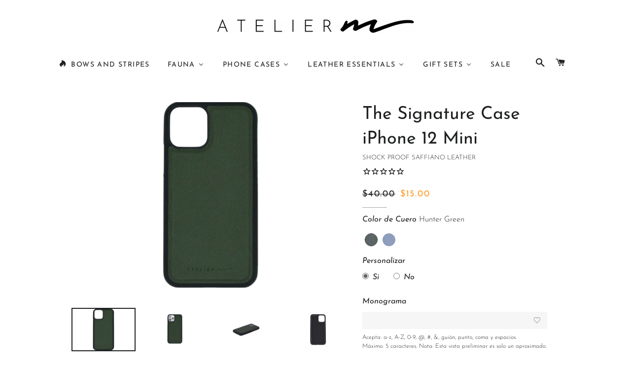

--- FILE ---
content_type: text/html; charset=utf-8
request_url: https://atelierm.store/products/iphone-12-mini
body_size: 37455
content:
<!doctype html>
<html class="no-js" lang="es">
  <head>
    <!-- Basic page needs ================================================== -->
    <meta charset="utf-8">
    <meta http-equiv="X-UA-Compatible" content="IE=edge,chrome=1">

    
      <link rel="shortcut icon" href="//atelierm.store/cdn/shop/files/favico_32x32.jpg?v=1614314770" type="image/png">
    

    <!-- Title and description ================================================== -->
    <title>
      The Signature Case iPhone 12 Mini
      
      
       &ndash; ATELIER M
    </title>

    
      <meta name="description" content="Make it personal con el SIGNATURE CASE: cuero saffiano y marco negro shock-proof.">
    

    <!-- Helpers ================================================== -->
    <!-- /snippets/social-meta-tags.liquid -->




<meta property="og:site_name" content="ATELIER M">
<meta property="og:url" content="https://atelierm.store/products/iphone-12-mini">
<meta property="og:title" content="The Signature Case iPhone 12 Mini">
<meta property="og:type" content="product">
<meta property="og:description" content="Make it personal con el SIGNATURE CASE: cuero saffiano y marco negro shock-proof.">

  <meta property="og:price:amount" content="15.00">
  <meta property="og:price:currency" content="USD">

<meta property="og:image" content="http://atelierm.store/cdn/shop/products/iPhone11_12SteelMain_9566a780-6cb0-4497-b227-d135e59d0aef_1200x1200.png?v=1758221305"><meta property="og:image" content="http://atelierm.store/cdn/shop/products/iPhone11_12HunterMain_5059bc14-d370-4529-a5b0-c90396e0563d_1200x1200.png?v=1758221305"><meta property="og:image" content="http://atelierm.store/cdn/shop/products/iPhone11_12SteelTop_d325bda0-aa6a-4085-9508-9384aaef83e0_1200x1200.png?v=1692310912">
<meta property="og:image:secure_url" content="https://atelierm.store/cdn/shop/products/iPhone11_12SteelMain_9566a780-6cb0-4497-b227-d135e59d0aef_1200x1200.png?v=1758221305"><meta property="og:image:secure_url" content="https://atelierm.store/cdn/shop/products/iPhone11_12HunterMain_5059bc14-d370-4529-a5b0-c90396e0563d_1200x1200.png?v=1758221305"><meta property="og:image:secure_url" content="https://atelierm.store/cdn/shop/products/iPhone11_12SteelTop_d325bda0-aa6a-4085-9508-9384aaef83e0_1200x1200.png?v=1692310912">


<meta name="twitter:card" content="summary_large_image">
<meta name="twitter:title" content="The Signature Case iPhone 12 Mini">
<meta name="twitter:description" content="Make it personal con el SIGNATURE CASE: cuero saffiano y marco negro shock-proof.">

    <link rel="canonical" href="https://atelierm.store/products/iphone-12-mini">
    <meta name="viewport" content="width=device-width,initial-scale=1,shrink-to-fit=no">
    <meta name="theme-color" content="#1f2021">

    <!-- CSS ================================================== -->
    <link href="//atelierm.store/cdn/shop/t/75/assets/timber.scss.css?v=4833913479733449201761947781" rel="stylesheet" type="text/css" media="all" />
    <link href="//atelierm.store/cdn/shop/t/75/assets/theme.scss.css?v=5871443337759167881762005772" rel="stylesheet" type="text/css" media="all" />
    <link href="//atelierm.store/cdn/shop/t/75/assets/atelier_styles.css?v=147457827797625806681764022180" rel="stylesheet" type="text/css" media="all" />

    <!-- Sections ================================================== -->
    <script>
      window.theme = window.theme || {};
      theme.strings = {
        zoomClose: "Cerrar (esc)",
        zoomPrev: "Anterior (tecla de flecha izquierda)",
        zoomNext: "Siguiente (tecla de flecha derecha)",
        moneyFormat: "${{amount}}",
        addressError: "No se puede encontrar esa dirección",
        addressNoResults: "No results for that address",
        addressQueryLimit: "Se ha excedido el límite de uso de la API de Google . Considere la posibilidad de actualizar a un \u003ca href=\"https:\/\/developers.google.com\/maps\/premium\/usage-limits\"\u003ePlan Premium\u003c\/a\u003e.",
        authError: "Hubo un problema de autenticación con su cuenta de Google Maps.",
        cartEmpty: "Su carrito actualmente está vacío.",
        cartCookie: "Habilite las cookies para usar el carrito de compras",
        cartSavings: "Está ahorrando [savings]",
        productSlideLabel: "Diapositiva [slide_number] de [slide_max]."
      };
      theme.settings = {
        cartType: "page",
        gridType: null
      };
    </script>

    <script src="//atelierm.store/cdn/shop/t/75/assets/jquery-2.2.3.min.js?v=58211863146907186831747781592" type="text/javascript"></script>

    <script src="//atelierm.store/cdn/shop/t/75/assets/lazysizes.min.js?v=155223123402716617051747781592" async="async"></script>

    <script src="//atelierm.store/cdn/shop/t/75/assets/theme.js?v=100089395097413401781769030619" defer="defer"></script>

    <!-- Header hook for plugins ================================================== -->
    <script>window.performance && window.performance.mark && window.performance.mark('shopify.content_for_header.start');</script><meta id="shopify-digital-wallet" name="shopify-digital-wallet" content="/51197018280/digital_wallets/dialog">
<link rel="alternate" hreflang="x-default" href="https://atelierm.store/products/iphone-12-mini">
<link rel="alternate" hreflang="es" href="https://atelierm.store/products/iphone-12-mini">
<link rel="alternate" hreflang="en" href="https://atelierm.store/en/products/iphone-12-mini">
<link rel="alternate" type="application/json+oembed" href="https://atelierm.store/products/iphone-12-mini.oembed">
<script async="async" src="/checkouts/internal/preloads.js?locale=es-PA"></script>
<script id="shopify-features" type="application/json">{"accessToken":"e9b219dae756e39e82ec8f33e70fd605","betas":["rich-media-storefront-analytics"],"domain":"atelierm.store","predictiveSearch":true,"shopId":51197018280,"locale":"es"}</script>
<script>var Shopify = Shopify || {};
Shopify.shop = "atelier-m-pty.myshopify.com";
Shopify.locale = "es";
Shopify.currency = {"active":"USD","rate":"1.0"};
Shopify.country = "PA";
Shopify.theme = {"name":"Production","id":150804955357,"schema_name":"Brooklyn","schema_version":"17.1.0","theme_store_id":730,"role":"main"};
Shopify.theme.handle = "null";
Shopify.theme.style = {"id":null,"handle":null};
Shopify.cdnHost = "atelierm.store/cdn";
Shopify.routes = Shopify.routes || {};
Shopify.routes.root = "/";</script>
<script type="module">!function(o){(o.Shopify=o.Shopify||{}).modules=!0}(window);</script>
<script>!function(o){function n(){var o=[];function n(){o.push(Array.prototype.slice.apply(arguments))}return n.q=o,n}var t=o.Shopify=o.Shopify||{};t.loadFeatures=n(),t.autoloadFeatures=n()}(window);</script>
<script id="shop-js-analytics" type="application/json">{"pageType":"product"}</script>
<script defer="defer" async type="module" src="//atelierm.store/cdn/shopifycloud/shop-js/modules/v2/client.init-shop-cart-sync_2Gr3Q33f.es.esm.js"></script>
<script defer="defer" async type="module" src="//atelierm.store/cdn/shopifycloud/shop-js/modules/v2/chunk.common_noJfOIa7.esm.js"></script>
<script defer="defer" async type="module" src="//atelierm.store/cdn/shopifycloud/shop-js/modules/v2/chunk.modal_Deo2FJQo.esm.js"></script>
<script type="module">
  await import("//atelierm.store/cdn/shopifycloud/shop-js/modules/v2/client.init-shop-cart-sync_2Gr3Q33f.es.esm.js");
await import("//atelierm.store/cdn/shopifycloud/shop-js/modules/v2/chunk.common_noJfOIa7.esm.js");
await import("//atelierm.store/cdn/shopifycloud/shop-js/modules/v2/chunk.modal_Deo2FJQo.esm.js");

  window.Shopify.SignInWithShop?.initShopCartSync?.({"fedCMEnabled":true,"windoidEnabled":true});

</script>
<script>(function() {
  var isLoaded = false;
  function asyncLoad() {
    if (isLoaded) return;
    isLoaded = true;
    var urls = ["\/\/shopify.privy.com\/widget.js?shop=atelier-m-pty.myshopify.com","https:\/\/productoptions.w3apps.co\/js\/options.js?shop=atelier-m-pty.myshopify.com","https:\/\/cdn1.stamped.io\/files\/widget.min.js?shop=atelier-m-pty.myshopify.com","https:\/\/cdn.shopify.com\/s\/files\/1\/0457\/2220\/6365\/files\/pushdaddy_v56_test.js?shop=atelier-m-pty.myshopify.com","https:\/\/cdn.shopify.com\/s\/files\/1\/0033\/3538\/9233\/files\/pushdaddy_a3.js?shop=atelier-m-pty.myshopify.com","https:\/\/cdn.nfcube.com\/instafeed-0e5330f419c68c7088c97629baa2af70.js?shop=atelier-m-pty.myshopify.com"];
    for (var i = 0; i < urls.length; i++) {
      var s = document.createElement('script');
      s.type = 'text/javascript';
      s.async = true;
      s.src = urls[i];
      var x = document.getElementsByTagName('script')[0];
      x.parentNode.insertBefore(s, x);
    }
  };
  if(window.attachEvent) {
    window.attachEvent('onload', asyncLoad);
  } else {
    window.addEventListener('load', asyncLoad, false);
  }
})();</script>
<script id="__st">var __st={"a":51197018280,"offset":-18000,"reqid":"d15b49d3-d4b4-48cb-bb81-4dc57db2f2e0-1769270050","pageurl":"atelierm.store\/products\/iphone-12-mini","u":"3f94e36c9594","p":"product","rtyp":"product","rid":6179558588584};</script>
<script>window.ShopifyPaypalV4VisibilityTracking = true;</script>
<script id="captcha-bootstrap">!function(){'use strict';const t='contact',e='account',n='new_comment',o=[[t,t],['blogs',n],['comments',n],[t,'customer']],c=[[e,'customer_login'],[e,'guest_login'],[e,'recover_customer_password'],[e,'create_customer']],r=t=>t.map((([t,e])=>`form[action*='/${t}']:not([data-nocaptcha='true']) input[name='form_type'][value='${e}']`)).join(','),a=t=>()=>t?[...document.querySelectorAll(t)].map((t=>t.form)):[];function s(){const t=[...o],e=r(t);return a(e)}const i='password',u='form_key',d=['recaptcha-v3-token','g-recaptcha-response','h-captcha-response',i],f=()=>{try{return window.sessionStorage}catch{return}},m='__shopify_v',_=t=>t.elements[u];function p(t,e,n=!1){try{const o=window.sessionStorage,c=JSON.parse(o.getItem(e)),{data:r}=function(t){const{data:e,action:n}=t;return t[m]||n?{data:e,action:n}:{data:t,action:n}}(c);for(const[e,n]of Object.entries(r))t.elements[e]&&(t.elements[e].value=n);n&&o.removeItem(e)}catch(o){console.error('form repopulation failed',{error:o})}}const l='form_type',E='cptcha';function T(t){t.dataset[E]=!0}const w=window,h=w.document,L='Shopify',v='ce_forms',y='captcha';let A=!1;((t,e)=>{const n=(g='f06e6c50-85a8-45c8-87d0-21a2b65856fe',I='https://cdn.shopify.com/shopifycloud/storefront-forms-hcaptcha/ce_storefront_forms_captcha_hcaptcha.v1.5.2.iife.js',D={infoText:'Protegido por hCaptcha',privacyText:'Privacidad',termsText:'Términos'},(t,e,n)=>{const o=w[L][v],c=o.bindForm;if(c)return c(t,g,e,D).then(n);var r;o.q.push([[t,g,e,D],n]),r=I,A||(h.body.append(Object.assign(h.createElement('script'),{id:'captcha-provider',async:!0,src:r})),A=!0)});var g,I,D;w[L]=w[L]||{},w[L][v]=w[L][v]||{},w[L][v].q=[],w[L][y]=w[L][y]||{},w[L][y].protect=function(t,e){n(t,void 0,e),T(t)},Object.freeze(w[L][y]),function(t,e,n,w,h,L){const[v,y,A,g]=function(t,e,n){const i=e?o:[],u=t?c:[],d=[...i,...u],f=r(d),m=r(i),_=r(d.filter((([t,e])=>n.includes(e))));return[a(f),a(m),a(_),s()]}(w,h,L),I=t=>{const e=t.target;return e instanceof HTMLFormElement?e:e&&e.form},D=t=>v().includes(t);t.addEventListener('submit',(t=>{const e=I(t);if(!e)return;const n=D(e)&&!e.dataset.hcaptchaBound&&!e.dataset.recaptchaBound,o=_(e),c=g().includes(e)&&(!o||!o.value);(n||c)&&t.preventDefault(),c&&!n&&(function(t){try{if(!f())return;!function(t){const e=f();if(!e)return;const n=_(t);if(!n)return;const o=n.value;o&&e.removeItem(o)}(t);const e=Array.from(Array(32),(()=>Math.random().toString(36)[2])).join('');!function(t,e){_(t)||t.append(Object.assign(document.createElement('input'),{type:'hidden',name:u})),t.elements[u].value=e}(t,e),function(t,e){const n=f();if(!n)return;const o=[...t.querySelectorAll(`input[type='${i}']`)].map((({name:t})=>t)),c=[...d,...o],r={};for(const[a,s]of new FormData(t).entries())c.includes(a)||(r[a]=s);n.setItem(e,JSON.stringify({[m]:1,action:t.action,data:r}))}(t,e)}catch(e){console.error('failed to persist form',e)}}(e),e.submit())}));const S=(t,e)=>{t&&!t.dataset[E]&&(n(t,e.some((e=>e===t))),T(t))};for(const o of['focusin','change'])t.addEventListener(o,(t=>{const e=I(t);D(e)&&S(e,y())}));const B=e.get('form_key'),M=e.get(l),P=B&&M;t.addEventListener('DOMContentLoaded',(()=>{const t=y();if(P)for(const e of t)e.elements[l].value===M&&p(e,B);[...new Set([...A(),...v().filter((t=>'true'===t.dataset.shopifyCaptcha))])].forEach((e=>S(e,t)))}))}(h,new URLSearchParams(w.location.search),n,t,e,['guest_login'])})(!1,!0)}();</script>
<script integrity="sha256-4kQ18oKyAcykRKYeNunJcIwy7WH5gtpwJnB7kiuLZ1E=" data-source-attribution="shopify.loadfeatures" defer="defer" src="//atelierm.store/cdn/shopifycloud/storefront/assets/storefront/load_feature-a0a9edcb.js" crossorigin="anonymous"></script>
<script data-source-attribution="shopify.dynamic_checkout.dynamic.init">var Shopify=Shopify||{};Shopify.PaymentButton=Shopify.PaymentButton||{isStorefrontPortableWallets:!0,init:function(){window.Shopify.PaymentButton.init=function(){};var t=document.createElement("script");t.src="https://atelierm.store/cdn/shopifycloud/portable-wallets/latest/portable-wallets.es.js",t.type="module",document.head.appendChild(t)}};
</script>
<script data-source-attribution="shopify.dynamic_checkout.buyer_consent">
  function portableWalletsHideBuyerConsent(e){var t=document.getElementById("shopify-buyer-consent"),n=document.getElementById("shopify-subscription-policy-button");t&&n&&(t.classList.add("hidden"),t.setAttribute("aria-hidden","true"),n.removeEventListener("click",e))}function portableWalletsShowBuyerConsent(e){var t=document.getElementById("shopify-buyer-consent"),n=document.getElementById("shopify-subscription-policy-button");t&&n&&(t.classList.remove("hidden"),t.removeAttribute("aria-hidden"),n.addEventListener("click",e))}window.Shopify?.PaymentButton&&(window.Shopify.PaymentButton.hideBuyerConsent=portableWalletsHideBuyerConsent,window.Shopify.PaymentButton.showBuyerConsent=portableWalletsShowBuyerConsent);
</script>
<script data-source-attribution="shopify.dynamic_checkout.cart.bootstrap">document.addEventListener("DOMContentLoaded",(function(){function t(){return document.querySelector("shopify-accelerated-checkout-cart, shopify-accelerated-checkout")}if(t())Shopify.PaymentButton.init();else{new MutationObserver((function(e,n){t()&&(Shopify.PaymentButton.init(),n.disconnect())})).observe(document.body,{childList:!0,subtree:!0})}}));
</script>

<script>window.performance && window.performance.mark && window.performance.mark('shopify.content_for_header.end');</script>

    <script src="//atelierm.store/cdn/shop/t/75/assets/modernizr.min.js?v=21391054748206432451747781592" type="text/javascript"></script>

    
    

    <script type="text/javascript">
      var MTUserId = '35805bf1-2db6-4526-92af-6ae1d39582b1';
      var MTFontIds = new Array();

      MTFontIds.push('1489424'); // Helvetica® W01 Light
      MTFontIds.push('5608561'); // Arial® W01 Black
      (function () {
        var mtTracking = document.createElement('script');
        mtTracking.type = 'text/javascript';
        mtTracking.async = 'true';
        mtTracking.src = '//atelierm.store/cdn/shop/t/75/assets/mtiFontTrackingCode.js?v=87679039087493079681747781592';

        (document.getElementsByTagName('head')[0] || document.getElementsByTagName('body')[0]).appendChild(mtTracking);
      })();
    </script>

    <style>
      @import url('https://fonts.googleapis.com/css2?family=Bodoni+Moda:wght@500&display=swap');
    </style>

    <style>
      @import url('https://use.typekit.net/swk2nsv.css');
    </style>

    <style>
      @font-face {
          font-family: "Helvetica LT W01 Light";
          src: url(//atelierm.store/cdn/shop/t/75/assets/37953885-0443-4c72-a693-9152a9f5a901.woff2?v=89669202771666417181747781592) format("woff2"), url(//atelierm.store/cdn/shop/t/75/assets/fcce277c-07e2-4c88-ad8b-a71b484e2cbe.woff?v=87407897182724487101747781592) format("woff");
      }
    </style>
    <style>
      @font-face {
        font-family: 'HL Dongian';
        src: url(//atelierm.store/cdn/shop/t/75/assets/HL%20Dongian.ttf?v=160503235943398277691747781592) format('truetype');
      }
    </style>
    <style>
      @font-face {
          font-family: "LuciasFont-Regular";
          src: url(//atelierm.store/cdn/shop/t/75/assets/LuciasFont-Regular.ttf?v=152338087414879009961747781592) format("truetype");
      }

      @font-face {
          font-family: "TomatoesCoast-Regular";
          src: url(//atelierm.store/cdn/shop/t/75/assets/TomatoesCoast-Regular.ttf?v=147617820830492671271747781592) format("truetype");
      }

      @font-face {
          font-family: 'Operacion-Sonrisa';
          src: url(//atelierm.store/cdn/shop/t/75/assets/operacion_sonrisa.ttf?v=45573864139319607051747781592) format("truetype");
      }

      @font-face {
          font-family: 'Amore';
          src: url(//atelierm.store/cdn/shop/t/75/assets/Amore.otf?v=178095357103205531521747781592) format('opentype');
          font-display: swap;
      }
      @font-face {
        font-family: 'Dome';
        src: url(//atelierm.store/cdn/shop/t/75/assets/icomoon.eot?v=109969428537894447011747781592?r7tlaa);
        src: url(//atelierm.store/cdn/shop/t/75/assets/icomoon.eot?v=109969428537894447011747781592?r7tlaa#iefix) format('embedded-opentype'),
             url(//atelierm.store/cdn/shop/t/75/assets/icomoon.ttf?v=12202137261708163461747781592?r7tlaa) format('truetype'),
             url(//atelierm.store/cdn/shop/t/75/assets/icomoon.woff?v=130189700698939892241747781592?r7tlaa) format('woff'),
             url(//atelierm.store/cdn/shop/t/75/assets/icomoon.svg?v=161957130105549697121747781592?r7tlaa#icomoon) format('svg');
        font-weight: normal;
        font-style: normal;
        font-display: block;
      }
      
      @font-face {
        font-family: 'Devos-Emojis';
        src: url(//atelierm.store/cdn/shop/t/75/assets/devos-emojis.eot?v=146530827870124044841752972401?xrwv98);
        src: url(//atelierm.store/cdn/shop/t/75/assets/devos-emojis.eot?v=146530827870124044841752972401?xrwv98#iefix) format('embedded-opentype'),
             url(//atelierm.store/cdn/shop/t/75/assets/devos-emojis.ttf?v=27322420273048175981752972402?xrwv98) format('truetype'),
             url(//atelierm.store/cdn/shop/t/75/assets/devos-emojis.woff?v=137596418948160395911752972402?xrwv98) format('woff'),
             url(//atelierm.store/cdn/shop/t/75/assets/devos-emojis.svg?v=95374814281098807241752972401?xrwv98#icomoon) format('svg');
        font-weight: normal;
        font-style: normal;
        font-display: block;
      }
    </style>

    <link rel="stylesheet" href="https://fonts.googleapis.com/css?family=Bowlby+One">
    <link rel="stylesheet" href="https://fonts.googleapis.com/css?family=Satisfy">
    <link
      rel="stylesheet"
      href="https://cdnjs.cloudflare.com/ajax/libs/font-awesome/6.5.1/css/all.min.css"
      integrity="sha512-DTOQO9RWCH3ppGqcWaEA1BIZOC6xxalwEsw9c2QQeAIftl+Vegovlnee1c9QX4TctnWMn13TZye+giMm8e2LwA=="
      crossorigin="anonymous"
      referrerpolicy="no-referrer"
    >

    <script src="//atelierm.store/cdn/shopifycloud/storefront/assets/themes_support/api.jquery-7ab1a3a4.js" type="text/javascript"></script>

    <style rel="text/css">
      .options-hidden {
        display: none !important;
      }
    </style>

    










    <!-- "snippets/weglot_hreftags.liquid" was not rendered, the associated app was uninstalled -->
    <!-- "snippets/weglot_switcher.liquid" was not rendered, the associated app was uninstalled -->

  <!-- BEGIN app block: shopify://apps/buddha-mega-menu-navigation/blocks/megamenu/dbb4ce56-bf86-4830-9b3d-16efbef51c6f -->
<script>
        var productImageAndPrice = [],
            collectionImages = [],
            articleImages = [],
            mmLivIcons = false,
            mmFlipClock = false,
            mmFixesUseJquery = false,
            mmNumMMI = 6,
            mmSchemaTranslation = {},
            mmMenuStrings =  {"menuStrings":{"default":{"BOWS AND STRIPES":"BOWS AND STRIPES","FAUNA":"FAUNA","FAUNA CASES":"FAUNA CASES","SAMSUNG":"SAMSUNG","IPHONE 16 SERIES":"IPHONE 16 SERIES","IPHONE 15 SERIES":"IPHONE 15 SERIES","IPHONE 14 SERIES":"IPHONE 14 SERIES","IPHONE 13 SERIES":"IPHONE 13 SERIES","IPHONE 12 SERIES":"IPHONE 12 SERIES","FAUNA ESSENTIALS":"FAUNA ESSENTIALS","PANTHERA ONCA":"PANTHERA ONCA","MARIPOSA DE CRISTAL":"MARIPOSA DE CRISTAL","PERIQUITO BARBINARANJA":"PERIQUITO BARBINARANJA","FAUNA STATIONERY SET":"FAUNA STATIONERY SET","PHONE CASES":"PHONE CASES"," PHONE ACCESORIES":" PHONE ACCESORIES","MAGSAFE WALLET":"MAGSAFE WALLET","MAGSAFE BUDDY":"MAGSAFE BUDDY","PHONE STRAP":"PHONE STRAP","GIFT CARD":"GIFT CARD","NEWEST MODELS":"NEWEST MODELS","SAMSUNG SERIES S Y Z":"SAMSUNG SERIES S Y Z","IPHONE 17 SERIES":"IPHONE 17 SERIES","IPHONE 11 SERIES":"IPHONE 11 SERIES","IPHONE X SERIES":"IPHONE X SERIES","IPHONE 7/8 SERIES":"IPHONE 7/8 SERIES","VER TODOS MODELOS":"VER TODOS MODELOS","LEATHER ESSENTIALS":"LEATHER ESSENTIALS","SMALL LEATHER ESSENTIALS":"SMALL LEATHER ESSENTIALS","MEN´S WALLET":"MEN´S WALLET","LONG CARDHOLDER":"LONG CARDHOLDER","ROUND KEYCHAIN":"ROUND KEYCHAIN","SMALL COSMETIC BAG ":"SMALL COSMETIC BAG ","CARDHOLDER":"CARDHOLDER","AIRPOD PRO CASE":"AIRPOD PRO CASE","AIRPODS 1 & 2 GEN CASE":"AIRPODS 1 & 2 GEN CASE","LUGGAGE TAG":"LUGGAGE TAG","GIFT  CARD":"GIFT  CARD","LARGE LEATHER ESSENTIALS":"LARGE LEATHER ESSENTIALS","WATCH CASE":"WATCH CASE","MEN'S TOILETRY":"MEN'S TOILETRY","TOILETRY BAG":"TOILETRY BAG","LAPTOP/IPAD SLEEVE":"LAPTOP/IPAD SLEEVE","VALET TRAY":"VALET TRAY","NOTEBOOK":"NOTEBOOK","TRAVEL WALLET":"TRAVEL WALLET","LARGE COSMETIC BAG ":"LARGE COSMETIC BAG ","JEWELRY CASE":"JEWELRY CASE","GIFT SETS":"GIFT SETS","THE BASICS":"THE BASICS","ROUND KEYCHAIN + CARDHOLDER":"ROUND KEYCHAIN + CARDHOLDER","ROUND KEYCHAIN + LONG CARDHOLDER":"ROUND KEYCHAIN + LONG CARDHOLDER","FOR TRAVEL":"FOR TRAVEL","VALET TRAY + LAPTOP SLEEVE":"VALET TRAY + LAPTOP SLEEVE","MEN'S TOILETRY + WALLET":"MEN'S TOILETRY + WALLET","TOILETRY + SMALL AND LARGE COSMETIC BAGS":"TOILETRY + SMALL AND LARGE COSMETIC BAGS","SMALL + LARGE COSMETIC BAGS":"SMALL + LARGE COSMETIC BAGS","TRAVEL WALLET + LUGGAGE TAG":"TRAVEL WALLET + LUGGAGE TAG","PASSPORT HOLDER + LUGGAGE TAG":"PASSPORT HOLDER + LUGGAGE TAG","2 LUGGAGE TAGS":"2 LUGGAGE TAGS"," SALE":" SALE"}},"additional":{"default":{"Add to cart":"Add to cart","Sold out":"Sold out","JUST ADDED TO YOUR CART":"JUST ADDED TO YOUR CART","OUT OF STOCK":"OUT OF STOCK","View Cart":"View Cart"}}} ,
            mmShopLocale = "es",
            mmShopLocaleCollectionsRoute = "/collections",
            mmSchemaDesignJSON = [{"action":"menu-select","value":"mm-automatic"},{"action":"design","setting":"font_family","value":"Default"},{"action":"design","setting":"font_size","value":"13px"},{"action":"design","setting":"text_color","value":"#222222"},{"action":"design","setting":"link_hover_color","value":"#0da19a"},{"action":"design","setting":"link_color","value":"#4e4e4e"},{"action":"design","setting":"background_hover_color","value":"#f9f9f9"},{"action":"design","setting":"background_color","value":"#ffffff"},{"action":"design","setting":"price_color","value":"#0da19a"},{"action":"design","setting":"contact_right_btn_text_color","value":"#ffffff"},{"action":"design","setting":"contact_right_btn_bg_color","value":"#171818"},{"action":"design","setting":"contact_left_bg_color","value":"#171818"},{"action":"design","setting":"contact_left_alt_color","value":"#949494"},{"action":"design","setting":"contact_left_text_color","value":"#f3f3f3"},{"action":"design","setting":"addtocart_enable","value":"true"},{"action":"design","setting":"addtocart_text_color","value":"#333333"},{"action":"design","setting":"addtocart_background_color","value":"#ffffff"},{"action":"design","setting":"addtocart_text_hover_color","value":"#ffffff"},{"action":"design","setting":"addtocart_background_hover_color","value":"#0da19a"},{"action":"design","setting":"countdown_color","value":"#ffffff"},{"action":"design","setting":"countdown_background_color","value":"#333333"},{"action":"design","setting":"vertical_font_family","value":"Default"},{"action":"design","setting":"vertical_font_size","value":"13px"},{"action":"design","setting":"vertical_text_color","value":"#ffffff"},{"action":"design","setting":"vertical_link_color","value":"#ffffff"},{"action":"design","setting":"vertical_link_hover_color","value":"#ffffff"},{"action":"design","setting":"vertical_price_color","value":"#ffffff"},{"action":"design","setting":"vertical_contact_right_btn_text_color","value":"#ffffff"},{"action":"design","setting":"vertical_addtocart_enable","value":"true"},{"action":"design","setting":"vertical_addtocart_text_color","value":"#ffffff"},{"action":"design","setting":"vertical_countdown_color","value":"#ffffff"},{"action":"design","setting":"vertical_countdown_background_color","value":"#333333"},{"action":"design","setting":"vertical_background_color","value":"#1f2021"},{"action":"design","setting":"vertical_addtocart_background_color","value":"#656769"},{"action":"design","setting":"vertical_contact_right_btn_bg_color","value":"#656769"},{"action":"design","setting":"vertical_contact_left_alt_color","value":"#656769"},{"action":"design","setting":"main_menu_item_columns_DJ6NV","value":"3"},{"action":"design","setting":"main_menu_item_columns_ImzQ2","value":"3"},{"action":"design","setting":"main_menu_item_columns_hR5LU","value":"3"},{"action":"design","setting":"main_menu_item_columns_kfYyu","value":"3"}],
            mmDomChangeSkipUl = ",.slick-dots",
            buddhaMegaMenuShop = "atelier-m-pty.myshopify.com",
            mmWireframeCompression = "0",
            mmExtensionAssetUrl = "https://cdn.shopify.com/extensions/019abe06-4a3f-7763-88da-170e1b54169b/mega-menu-151/assets/";var bestSellersHTML = '';var newestProductsHTML = '';/* get link lists api */
        var linkLists={"main-menu" : {"title":"Main menu", "items":["/collections/cases","/collections/leather-essentials","/collections/travel","/collections/sale",]},"footer" : {"title":"Footer menu", "items":["/search","/pages/faq","/pages/contacto","/pages/politicas-de-devolucion","/pages/terminos-y-condiciones","/policies/privacy-policy",]},"banner-leather-essentials" : {"title":"Banner - Leather Essentials", "items":["/products/cosmetic-bag?variant=44316269445341","/products/large-cosmetic-bag-1",]},"banner-phone-cases" : {"title":"Banner - Phone Cases", "items":["/collections/cases","/products/phone-strap","/products/iphone-15-pro-max","/products/iphone-15-pro",]},"menu-principal" : {"title":"Menú Principal", "items":["/collections/newest-products","/collections/cases","/collections/leather-essentials","/collections/beauty","/collections/sale",]},"menu-principal-nuevo" : {"title":"Menú Principal - Nuevo", "items":["/collections/newest-products","#","#","#","#","/collections/sale",]},"informacion-footer" : {"title":"Información - Footer", "items":["/pages/ayuda-y-preguntas","/pages/politicas-de-devolucion","/pages/personalized-luxury","/pages/corporativo",]},"politicas-footer" : {"title":"Políticas - Footer", "items":["/policies/privacy-policy","/pages/terminos-y-condiciones",]},"customer-account-main-menu" : {"title":"Menú principal de la cuenta de cliente", "items":["/","https://shopify.com/51197018280/account/orders?locale=es&amp;region_country=PA",]},};/*ENDPARSE*/

        

        /* set product prices *//* get the collection images */collectionImages['232138571944'] = ['//atelierm.store/cdn/shop/collections/Cases.png?v=1748549678&width=240', 2.9428979300499645];collectionImages['231979679912'] = ['//atelierm.store/cdn/shop/collections/Essentials.png?v=1758301166&width=240', 2.645994832041344];collectionImages['231980105896'] = ['//atelierm.store/cdn/shop/collections/set_hero_1.png?v=1758302806&width=240', 2.645994832041344];/* get the article images *//* customer fixes */
        var mmThemeFixesBeforeInit = function(){ mobileMenuMilliseconds = 100; }; var mmThemeFixesAfter = function(){ mmAddStyle(" @media screen and (min-width:1050px) { .site-header>.wrapper {max-width: 1150px !important;} .site-header>.wrapper .grid__item.large--two-thirds {width: 100%;} } @media screen and (min-width:400px) { .vertical-mega-menu>li ul.submenu.simple>li { width:100% !important; display:block !important; } .vertical-mega-menu>li>ul.submenu.simple>li:nth-child(1) { padding-top:10px !important; } .vertical-mega-menu>li>ul.submenu.simple>li:nth-child(2) { padding-top:10px !important; } .vertical-mega-menu ul.submenu li.mm-contact-column { width:100% !important; display:block !important; padding:5px 15px 0px !important; } } ", "themeScript"); }; 
        

        var mmWireframe = {"html" : "<li role=\"none\" class=\"buddha-menu-item\" itemId=\"7YHBH\"  ><a data-href=\"/collections/bows-and-stripes\" href=\"/collections/bows-and-stripes\" aria-label=\"BOWS AND STRIPES\" data-no-instant=\"\" onclick=\"mmGoToPage(this, event); return false;\" role=\"menuitem\"  ><i class=\"mm-icon static fab fa-hotjar\" aria-hidden=\"true\"></i><span class=\"mm-title\">BOWS AND STRIPES</span></a></li><li role=\"none\" class=\"buddha-menu-item\" itemId=\"3gDgu\"  ><a data-href=\"no-link\" href=\"#\" rel=\"nofollow\" aria-label=\"FAUNA\" data-no-instant=\"\" onclick=\"mmGoToPage(this, event); return false;\" role=\"menuitem\"  ><span class=\"mm-title\">FAUNA</span><i class=\"mm-arrow mm-angle-down\" aria-hidden=\"true\"></i><span class=\"toggle-menu-btn\" style=\"display:none;\" title=\"Toggle menu\" onclick=\"return toggleSubmenu(this)\"><span class=\"mm-arrow-icon\"><span class=\"bar-one\"></span><span class=\"bar-two\"></span></span></span></a><ul class=\"mm-submenu simple   mm-last-level\" role=\"menu\"><li role=\"none\" submenu-columns=\"1\" item-type=\"link-list\"  ><div class=\"mega-menu-item-container\"  ><div class=\"mm-list-name\"  ><span  ><span class=\"mm-title\">FAUNA CASES</span></span></div><ul class=\"mm-submenu link-list   mm-last-level\" role=\"menu\"><li role=\"none\"  ><a data-href=\"https://atelierm.store/collections/samsung-fauna\" href=\"https://atelierm.store/collections/samsung-fauna\" aria-label=\"SAMSUNG\" data-no-instant=\"\" onclick=\"mmGoToPage(this, event); return false;\" role=\"menuitem\"  ><span class=\"mm-title\">SAMSUNG</span></a></li><li role=\"none\"  ><a data-href=\"https://atelierm.store/collections/iphone-16-series-fauna\" href=\"https://atelierm.store/collections/iphone-16-series-fauna\" aria-label=\"IPHONE 16 SERIES\" data-no-instant=\"\" onclick=\"mmGoToPage(this, event); return false;\" role=\"menuitem\"  ><span class=\"mm-title\">IPHONE 16 SERIES</span></a></li><li role=\"none\"  ><a data-href=\"https://atelierm.store/collections/iphone-15-series-fauna\" href=\"https://atelierm.store/collections/iphone-15-series-fauna\" aria-label=\"IPHONE 15 SERIES\" data-no-instant=\"\" onclick=\"mmGoToPage(this, event); return false;\" role=\"menuitem\"  ><span class=\"mm-title\">IPHONE 15 SERIES</span></a></li><li role=\"none\"  ><a data-href=\"https://atelierm.store/collections/iphone-14-series-fauna\" href=\"https://atelierm.store/collections/iphone-14-series-fauna\" aria-label=\"IPHONE 14 SERIES\" data-no-instant=\"\" onclick=\"mmGoToPage(this, event); return false;\" role=\"menuitem\"  ><span class=\"mm-title\">IPHONE 14 SERIES</span></a></li><li role=\"none\"  ><a data-href=\"https://atelierm.store/collections/iphone-13-fauna\" href=\"https://atelierm.store/collections/iphone-13-fauna\" aria-label=\"IPHONE 13 SERIES\" data-no-instant=\"\" onclick=\"mmGoToPage(this, event); return false;\" role=\"menuitem\"  ><span class=\"mm-title\">IPHONE 13 SERIES</span></a></li><li role=\"none\"  ><a data-href=\"https://atelierm.store/collections/iphone-12-series-fauna\" href=\"https://atelierm.store/collections/iphone-12-series-fauna\" aria-label=\"IPHONE 12 SERIES\" data-no-instant=\"\" onclick=\"mmGoToPage(this, event); return false;\" role=\"menuitem\"  ><span class=\"mm-title\">IPHONE 12 SERIES</span></a></li></ul></div></li><li role=\"none\" submenu-columns=\"1\" item-type=\"link-list\"  ><div class=\"mega-menu-item-container\"  ><div class=\"mm-list-name\"  ><span  ><span class=\"mm-title\">FAUNA ESSENTIALS</span></span></div><ul class=\"mm-submenu link-list   mm-last-level\" role=\"menu\"><li role=\"none\"  ><a data-href=\"/collections/panthera-onca\" href=\"/collections/panthera-onca\" aria-label=\"PANTHERA ONCA\" data-no-instant=\"\" onclick=\"mmGoToPage(this, event); return false;\" role=\"menuitem\"  ><span class=\"mm-title\">PANTHERA ONCA</span></a></li><li role=\"none\"  ><a data-href=\"/collections/mariposa-de-cristal\" href=\"/collections/mariposa-de-cristal\" aria-label=\"MARIPOSA DE CRISTAL\" data-no-instant=\"\" onclick=\"mmGoToPage(this, event); return false;\" role=\"menuitem\"  ><span class=\"mm-title\">MARIPOSA DE CRISTAL</span></a></li><li role=\"none\"  ><a data-href=\"/collections/periquito-barbinaranja\" href=\"/collections/periquito-barbinaranja\" aria-label=\"PERIQUITO BARBINARANJA\" data-no-instant=\"\" onclick=\"mmGoToPage(this, event); return false;\" role=\"menuitem\"  ><span class=\"mm-title\">PERIQUITO BARBINARANJA</span></a></li></ul></div></li><li role=\"none\" submenu-columns=\"1\" item-type=\"link-list\"  ><div class=\"mega-menu-item-container\"  ><div class=\"mm-list-name\"  ><span  ><span class=\"mm-title\">FAUNA STATIONERY SET</span></span></div><ul class=\"mm-submenu link-list   mm-last-level\" role=\"menu\"><li role=\"none\"  ><a data-href=\"/products/set-de-papeleria-jaguar-fauna\" href=\"/products/set-de-papeleria-jaguar-fauna\" aria-label=\"PANTHERA ONCA\" data-no-instant=\"\" onclick=\"mmGoToPage(this, event); return false;\" role=\"menuitem\"  ><span class=\"mm-title\">PANTHERA ONCA</span></a></li><li role=\"none\"  ><a data-href=\"/products/set-de-papeleria-iridiscente\" href=\"/products/set-de-papeleria-iridiscente\" aria-label=\"MARIPOSA DE CRISTAL\" data-no-instant=\"\" onclick=\"mmGoToPage(this, event); return false;\" role=\"menuitem\"  ><span class=\"mm-title\">MARIPOSA DE CRISTAL</span></a></li><li role=\"none\"  ><a data-href=\"/products/set-de-papeleria-perico-fauna\" href=\"/products/set-de-papeleria-perico-fauna\" aria-label=\"PERIQUITO BARBINARANJA\" data-no-instant=\"\" onclick=\"mmGoToPage(this, event); return false;\" role=\"menuitem\"  ><span class=\"mm-title\">PERIQUITO BARBINARANJA</span></a></li></ul></div></li></ul></li><li role=\"none\" class=\"buddha-menu-item\" itemId=\"kfYyu\"  ><a data-href=\"/collections/cases\" href=\"/collections/cases\" aria-label=\"PHONE CASES\" data-no-instant=\"\" onclick=\"mmGoToPage(this, event); return false;\" role=\"menuitem\"  ><span class=\"mm-title\">PHONE CASES</span><i class=\"mm-arrow mm-angle-down\" aria-hidden=\"true\"></i><span class=\"toggle-menu-btn\" style=\"display:none;\" title=\"Toggle menu\" onclick=\"return toggleSubmenu(this)\"><span class=\"mm-arrow-icon\"><span class=\"bar-one\"></span><span class=\"bar-two\"></span></span></span></a><ul class=\"mm-submenu simple   mm-last-level\" role=\"menu\"><li role=\"none\" submenu-columns=\"1\" item-type=\"link-list\"  ><div class=\"mega-menu-item-container\"  ><div class=\"mm-list-name\"  ><span  ><span class=\"mm-title\">PHONE ACCESORIES</span></span></div><ul class=\"mm-submenu link-list   mm-last-level\" role=\"menu\"><li role=\"none\"  ><a data-href=\"/collections/magsafe-wallet\" href=\"/collections/magsafe-wallet\" aria-label=\"MAGSAFE WALLET\" data-no-instant=\"\" onclick=\"mmGoToPage(this, event); return false;\" role=\"menuitem\"  ><span class=\"mm-title\">MAGSAFE WALLET</span></a></li><li role=\"none\"  ><a data-href=\"/products/magsafe-buddy\" href=\"/products/magsafe-buddy\" aria-label=\"MAGSAFE BUDDY\" data-no-instant=\"\" onclick=\"mmGoToPage(this, event); return false;\" role=\"menuitem\"  ><span class=\"mm-title\">MAGSAFE BUDDY</span></a></li><li role=\"none\"  ><a data-href=\"/products/phone-strap\" href=\"/products/phone-strap\" aria-label=\"PHONE STRAP\" data-no-instant=\"\" onclick=\"mmGoToPage(this, event); return false;\" role=\"menuitem\"  ><span class=\"mm-title\">PHONE STRAP</span></a></li><li role=\"none\"  ><a data-href=\"/products/e-gift\" href=\"/products/e-gift\" aria-label=\"GIFT CARD\" data-no-instant=\"\" onclick=\"mmGoToPage(this, event); return false;\" role=\"menuitem\"  ><span class=\"mm-title\">GIFT CARD</span></a></li></ul></div></li><li role=\"none\" submenu-columns=\"1\" item-type=\"link-list\"  ><div class=\"mega-menu-item-container\"  ><div class=\"mm-list-name\"  ><span  ><span class=\"mm-title\">NEWEST MODELS</span></span></div><ul class=\"mm-submenu link-list mm-icons  mm-last-level\" role=\"menu\"><li role=\"none\"  ><a data-href=\"/collections/samsung\" href=\"/collections/samsung\" aria-label=\"SAMSUNG SERIES S Y Z\" data-no-instant=\"\" onclick=\"mmGoToPage(this, event); return false;\" role=\"menuitem\"  ><i class=\"mm-icon static fas fa-bolt\" aria-hidden=\"true\"></i><span class=\"mm-title\">SAMSUNG SERIES S Y Z</span></a></li><li role=\"none\"  ><a data-href=\"/collections/iphone-17-series\" href=\"/collections/iphone-17-series\" aria-label=\"IPHONE 17 SERIES\" data-no-instant=\"\" onclick=\"mmGoToPage(this, event); return false;\" role=\"menuitem\"  ><i class=\"mm-icon static fas fa-bolt\" aria-hidden=\"true\"></i><span class=\"mm-title\">IPHONE 17 SERIES</span></a></li><li role=\"none\"  ><a data-href=\"/collections/iphone-16\" href=\"/collections/iphone-16\" aria-label=\"IPHONE 16 SERIES\" data-no-instant=\"\" onclick=\"mmGoToPage(this, event); return false;\" role=\"menuitem\"  ><span class=\"mm-title\">IPHONE 16 SERIES</span></a></li><li role=\"none\"  ><a data-href=\"/collections/iphone-15\" href=\"/collections/iphone-15\" aria-label=\"IPHONE 15 SERIES\" data-no-instant=\"\" onclick=\"mmGoToPage(this, event); return false;\" role=\"menuitem\"  ><span class=\"mm-title\">IPHONE 15 SERIES</span></a></li><li role=\"none\"  ><a data-href=\"/collections/iphone-14-series\" href=\"/collections/iphone-14-series\" aria-label=\"IPHONE 14 SERIES\" data-no-instant=\"\" onclick=\"mmGoToPage(this, event); return false;\" role=\"menuitem\"  ><span class=\"mm-title\">IPHONE 14 SERIES</span></a></li><li role=\"none\"  ><a data-href=\"/collections/iphone-13-series\" href=\"/collections/iphone-13-series\" aria-label=\"IPHONE 13 SERIES\" data-no-instant=\"\" onclick=\"mmGoToPage(this, event); return false;\" role=\"menuitem\"  ><span class=\"mm-title\">IPHONE 13 SERIES</span></a></li><li role=\"none\"  ><a data-href=\"/collections/iphone-11-series\" href=\"/collections/iphone-11-series\" aria-label=\"IPHONE 11 SERIES\" data-no-instant=\"\" onclick=\"mmGoToPage(this, event); return false;\" role=\"menuitem\"  ><span class=\"mm-title\">IPHONE 11 SERIES</span></a></li><li role=\"none\"  ><a data-href=\"/collections/iphone-x-series\" href=\"/collections/iphone-x-series\" aria-label=\"IPHONE X SERIES\" data-no-instant=\"\" onclick=\"mmGoToPage(this, event); return false;\" role=\"menuitem\"  ><span class=\"mm-title\">IPHONE X SERIES</span></a></li><li role=\"none\"  ><a data-href=\"/collections/iphone-7-8-series\" href=\"/collections/iphone-7-8-series\" aria-label=\"IPHONE 7/8 SERIES\" data-no-instant=\"\" onclick=\"mmGoToPage(this, event); return false;\" role=\"menuitem\"  ><span class=\"mm-title\">IPHONE 7/8 SERIES</span></a></li><li role=\"none\"  ><a data-href=\"/collections/cases\" href=\"/collections/cases\" aria-label=\"VER TODOS MODELOS\" data-no-instant=\"\" onclick=\"mmGoToPage(this, event); return false;\" role=\"menuitem\"  ><span class=\"mm-title\">VER TODOS MODELOS</span></a></li></ul></div></li><li role=\"none\" submenu-columns=\"2\" image-type=\"crop-high-full\" item-type=\"featured-collection\"  ><div class=\"mega-menu-item-container\"  ><div class=\"mm-image-container\"  ><div class=\"mm-image\"  ><a data-href=\"/collections/cases\" href=\"/collections/cases\" aria-label=\"\" data-no-instant=\"\" onclick=\"mmGoToPage(this, event); return false;\" role=\"none\" tabindex=\"-1\"  ><img data-src=\"https://cdn.shopify.com/s/files/1/0511/9701/8280/t/57/assets/mega-menu-137590-copia-de-dsc0280-copy-537182263_960x.jpg?v=1691766476\"  class=\"get-collection-image\" customimage data-id=\"232138571944\" alt=\"\"></a></div><div class=\"mm-label-wrap\"></div></div><a data-href=\"/collections/cases\" href=\"/collections/cases\" aria-label=\"\" data-no-instant=\"\" onclick=\"mmGoToPage(this, event); return false;\" role=\"menuitem\" class=\"mm-featured-title\"  ><span class=\"mm-title\"></span></a><div class=\"mega-menu-prices get-mega-menu-prices\" data-id=\"232138571944\"></div></div></li></ul></li><li role=\"none\" class=\"buddha-menu-item\" itemId=\"hR5LU\"  ><a data-href=\"/collections/leather-essentials\" href=\"/collections/leather-essentials\" aria-label=\"LEATHER ESSENTIALS\" data-no-instant=\"\" onclick=\"mmGoToPage(this, event); return false;\" role=\"menuitem\"  ><span class=\"mm-title\">LEATHER ESSENTIALS</span><i class=\"mm-arrow mm-angle-down\" aria-hidden=\"true\"></i><span class=\"toggle-menu-btn\" style=\"display:none;\" title=\"Toggle menu\" onclick=\"return toggleSubmenu(this)\"><span class=\"mm-arrow-icon\"><span class=\"bar-one\"></span><span class=\"bar-two\"></span></span></span></a><ul class=\"mm-submenu simple   mm-last-level\" role=\"menu\"><li role=\"none\" submenu-columns=\"1\" item-type=\"link-list\"  ><div class=\"mega-menu-item-container\"  ><div class=\"mm-list-name\"  ><span  ><span class=\"mm-title\">SMALL LEATHER ESSENTIALS</span></span></div><ul class=\"mm-submenu link-list mm-icons  mm-last-level\" role=\"menu\"><li role=\"none\"  ><a data-href=\"/products/men-wallet\" href=\"/products/men-wallet\" aria-label=\"MEN´S WALLET\" data-no-instant=\"\" onclick=\"mmGoToPage(this, event); return false;\" role=\"menuitem\"  ><i class=\"mm-icon static fas fa-bolt\" aria-hidden=\"true\"></i><span class=\"mm-title\">MEN´S WALLET</span></a></li><li role=\"none\"  ><a data-href=\"/products/long-cardholder\" href=\"/products/long-cardholder\" aria-label=\"LONG CARDHOLDER\" data-no-instant=\"\" onclick=\"mmGoToPage(this, event); return false;\" role=\"menuitem\"  ><span class=\"mm-title\">LONG CARDHOLDER</span></a></li><li role=\"none\"  ><a data-href=\"/products/round-keychain\" href=\"/products/round-keychain\" aria-label=\"ROUND KEYCHAIN\" data-no-instant=\"\" onclick=\"mmGoToPage(this, event); return false;\" role=\"menuitem\"  ><span class=\"mm-title\">ROUND KEYCHAIN</span></a></li><li role=\"none\"  ><a data-href=\"/products/magsafe-wallet\" href=\"/products/magsafe-wallet\" aria-label=\"MAGSAFE WALLET\" data-no-instant=\"\" onclick=\"mmGoToPage(this, event); return false;\" role=\"menuitem\"  ><span class=\"mm-title\">MAGSAFE WALLET</span></a></li><li role=\"none\"  ><a data-href=\"/products/cosmetic-bag\" href=\"/products/cosmetic-bag\" aria-label=\"SMALL COSMETIC BAG \" data-no-instant=\"\" onclick=\"mmGoToPage(this, event); return false;\" role=\"menuitem\"  ><span class=\"mm-title\">SMALL COSMETIC BAG</span></a></li><li role=\"none\"  ><a data-href=\"/products/cardholder\" href=\"/products/cardholder\" aria-label=\"CARDHOLDER\" data-no-instant=\"\" onclick=\"mmGoToPage(this, event); return false;\" role=\"menuitem\"  ><span class=\"mm-title\">CARDHOLDER</span></a></li><li role=\"none\"  ><a data-href=\"/products/airpod-case-ii\" href=\"/products/airpod-case-ii\" aria-label=\"AIRPOD PRO CASE\" data-no-instant=\"\" onclick=\"mmGoToPage(this, event); return false;\" role=\"menuitem\"  ><span class=\"mm-title\">AIRPOD PRO CASE</span></a></li><li role=\"none\"  ><a data-href=\"/products/airpod-case-1-2\" href=\"/products/airpod-case-1-2\" aria-label=\"AIRPODS 1 & 2 GEN CASE\" data-no-instant=\"\" onclick=\"mmGoToPage(this, event); return false;\" role=\"menuitem\"  ><span class=\"mm-title\">AIRPODS 1 & 2 GEN CASE</span></a></li><li role=\"none\"  ><a data-href=\"/products/luggage-tag\" href=\"/products/luggage-tag\" aria-label=\"LUGGAGE TAG\" data-no-instant=\"\" onclick=\"mmGoToPage(this, event); return false;\" role=\"menuitem\"  ><span class=\"mm-title\">LUGGAGE TAG</span></a></li><li role=\"none\"  ><a data-href=\"/products/e-gift\" href=\"/products/e-gift\" aria-label=\"GIFT  CARD\" data-no-instant=\"\" onclick=\"mmGoToPage(this, event); return false;\" role=\"menuitem\"  ><span class=\"mm-title\">GIFT  CARD</span></a></li></ul></div></li><li role=\"none\" submenu-columns=\"1\" item-type=\"link-list\"  ><div class=\"mega-menu-item-container\"  ><div class=\"mm-list-name\"  ><span  ><span class=\"mm-title\">LARGE LEATHER ESSENTIALS</span></span></div><ul class=\"mm-submenu link-list mm-icons  mm-last-level\" role=\"menu\"><li role=\"none\"  ><a data-href=\"/products/watch-case\" href=\"/products/watch-case\" aria-label=\"WATCH CASE\" data-no-instant=\"\" onclick=\"mmGoToPage(this, event); return false;\" role=\"menuitem\"  ><i class=\"mm-icon static fas fa-bolt\" aria-hidden=\"true\"></i><span class=\"mm-title\">WATCH CASE</span></a></li><li role=\"none\"  ><a data-href=\"/products/mens-toiletry\" href=\"/products/mens-toiletry\" aria-label=\"MEN'S TOILETRY\" data-no-instant=\"\" onclick=\"mmGoToPage(this, event); return false;\" role=\"menuitem\"  ><i class=\"mm-icon static fas fa-bolt\" aria-hidden=\"true\"></i><span class=\"mm-title\">MEN'S TOILETRY</span></a></li><li role=\"none\"  ><a data-href=\"/products/toiletry-bag\" href=\"/products/toiletry-bag\" aria-label=\"TOILETRY BAG\" data-no-instant=\"\" onclick=\"mmGoToPage(this, event); return false;\" role=\"menuitem\"  ><span class=\"mm-title\">TOILETRY BAG</span></a></li><li role=\"none\"  ><a data-href=\"/products/13-slim-laptop-sleeve\" href=\"/products/13-slim-laptop-sleeve\" aria-label=\"LAPTOP/IPAD SLEEVE\" data-no-instant=\"\" onclick=\"mmGoToPage(this, event); return false;\" role=\"menuitem\"  ><span class=\"mm-title\">LAPTOP/IPAD SLEEVE</span></a></li><li role=\"none\"  ><a data-href=\"/products/valet-tray\" href=\"/products/valet-tray\" aria-label=\"VALET TRAY\" data-no-instant=\"\" onclick=\"mmGoToPage(this, event); return false;\" role=\"menuitem\"  ><span class=\"mm-title\">VALET TRAY</span></a></li><li role=\"none\"  ><a data-href=\"/products/notebook\" href=\"/products/notebook\" aria-label=\"NOTEBOOK\" data-no-instant=\"\" onclick=\"mmGoToPage(this, event); return false;\" role=\"menuitem\"  ><span class=\"mm-title\">NOTEBOOK</span></a></li><li role=\"none\"  ><a data-href=\"/products/travel-wallet\" href=\"/products/travel-wallet\" aria-label=\"TRAVEL WALLET\" data-no-instant=\"\" onclick=\"mmGoToPage(this, event); return false;\" role=\"menuitem\"  ><span class=\"mm-title\">TRAVEL WALLET</span></a></li><li role=\"none\"  ><a data-href=\"/products/large-cosmetic-bag-1\" href=\"/products/large-cosmetic-bag-1\" aria-label=\"LARGE COSMETIC BAG \" data-no-instant=\"\" onclick=\"mmGoToPage(this, event); return false;\" role=\"menuitem\"  ><span class=\"mm-title\">LARGE COSMETIC BAG</span></a></li><li role=\"none\"  ><a data-href=\"/products/jewelry-case\" href=\"/products/jewelry-case\" aria-label=\"JEWELRY CASE\" data-no-instant=\"\" onclick=\"mmGoToPage(this, event); return false;\" role=\"menuitem\"  ><span class=\"mm-title\">JEWELRY CASE</span></a></li><li role=\"none\"  ><a data-href=\"/products/e-gift\" href=\"/products/e-gift\" aria-label=\"GIFT CARD\" data-no-instant=\"\" onclick=\"mmGoToPage(this, event); return false;\" role=\"menuitem\"  ><span class=\"mm-title\">GIFT CARD</span></a></li></ul></div></li><li role=\"none\" submenu-columns=\"1\" image-type=\"crop-high-full\" item-type=\"featured-collection\"  ><div class=\"mega-menu-item-container\"  ><div class=\"mm-image-container\"  ><div class=\"mm-image\"  ><a data-href=\"/collections/leather-essentials\" href=\"/collections/leather-essentials\" aria-label=\"\" data-no-instant=\"\" onclick=\"mmGoToPage(this, event); return false;\" role=\"none\" tabindex=\"-1\"  ><img data-src=\"https://cdn.shopify.com/s/files/1/0511/9701/8280/t/57/assets/mega-menu-137590-img5200-888422922_640x.jpg?v=1691767338\"  class=\"get-collection-image\" customimage data-id=\"231979679912\" alt=\"\"></a></div><div class=\"mm-label-wrap\"></div></div><a data-href=\"/collections/leather-essentials\" href=\"/collections/leather-essentials\" aria-label=\"\" data-no-instant=\"\" onclick=\"mmGoToPage(this, event); return false;\" role=\"menuitem\" class=\"mm-featured-title\"  ><span class=\"mm-title\"></span></a><div class=\"mega-menu-prices get-mega-menu-prices\" data-id=\"231979679912\"></div></div></li></ul></li><li role=\"none\" class=\"buddha-menu-item\" itemId=\"ImzQ2\"  ><a data-href=\"/collections/beauty\" href=\"/collections/beauty\" aria-label=\"GIFT SETS\" data-no-instant=\"\" onclick=\"mmGoToPage(this, event); return false;\" role=\"menuitem\"  ><span class=\"mm-title\">GIFT SETS</span><i class=\"mm-arrow mm-angle-down\" aria-hidden=\"true\"></i><span class=\"toggle-menu-btn\" style=\"display:none;\" title=\"Toggle menu\" onclick=\"return toggleSubmenu(this)\"><span class=\"mm-arrow-icon\"><span class=\"bar-one\"></span><span class=\"bar-two\"></span></span></span></a><ul class=\"mm-submenu simple   mm-last-level\" role=\"menu\"><li role=\"none\" submenu-columns=\"1\" item-type=\"link-list\"  ><div class=\"mega-menu-item-container\"  ><div class=\"mm-list-name\"  ><span  ><span class=\"mm-title\">THE BASICS</span></span></div><ul class=\"mm-submenu link-list   mm-last-level\" role=\"menu\"><li role=\"none\"  ><a data-href=\"/products/round-keychain-cardholder\" href=\"/products/round-keychain-cardholder\" aria-label=\"ROUND KEYCHAIN + CARDHOLDER\" data-no-instant=\"\" onclick=\"mmGoToPage(this, event); return false;\" role=\"menuitem\"  ><span class=\"mm-title\">ROUND KEYCHAIN + CARDHOLDER</span></a></li><li role=\"none\"  ><a data-href=\"/products/round-keychain-long-cardholder\" href=\"/products/round-keychain-long-cardholder\" aria-label=\"ROUND KEYCHAIN + LONG CARDHOLDER\" data-no-instant=\"\" onclick=\"mmGoToPage(this, event); return false;\" role=\"menuitem\"  ><span class=\"mm-title\">ROUND KEYCHAIN + LONG CARDHOLDER</span></a></li><li role=\"none\"  ><a data-href=\"/products/e-gift\" href=\"/products/e-gift\" aria-label=\"GIFT CARD\" data-no-instant=\"\" onclick=\"mmGoToPage(this, event); return false;\" role=\"menuitem\"  ><span class=\"mm-title\">GIFT CARD</span></a></li></ul></div></li><li role=\"none\" submenu-columns=\"1\" item-type=\"link-list\"  ><div class=\"mega-menu-item-container\"  ><div class=\"mm-list-name\"  ><span  ><span class=\"mm-title\">FOR TRAVEL</span></span></div><ul class=\"mm-submenu link-list mm-icons  mm-last-level\" role=\"menu\"><li role=\"none\"  ><a data-href=\"/products/set-de-valet-tray-laptop-sleeve-15\" href=\"/products/set-de-valet-tray-laptop-sleeve-15\" aria-label=\"VALET TRAY + LAPTOP SLEEVE\" data-no-instant=\"\" onclick=\"mmGoToPage(this, event); return false;\" role=\"menuitem\"  ><i class=\"mm-icon static fas fa-bolt\" aria-hidden=\"true\"></i><span class=\"mm-title\">VALET TRAY + LAPTOP SLEEVE</span></a></li><li role=\"none\"  ><a data-href=\"/products/set-mens-toiletry-mens-wallet\" href=\"/products/set-mens-toiletry-mens-wallet\" aria-label=\"MEN'S TOILETRY + WALLET\" data-no-instant=\"\" onclick=\"mmGoToPage(this, event); return false;\" role=\"menuitem\"  ><i class=\"mm-icon static fas fa-bolt\" aria-hidden=\"true\"></i><span class=\"mm-title\">MEN'S TOILETRY + WALLET</span></a></li><li role=\"none\"  ><a data-href=\"/products/set-de-toiletry-small-large-cosmetic-bag\" href=\"/products/set-de-toiletry-small-large-cosmetic-bag\" aria-label=\"TOILETRY + SMALL AND LARGE COSMETIC BAGS\" data-no-instant=\"\" onclick=\"mmGoToPage(this, event); return false;\" role=\"menuitem\"  ><span class=\"mm-title\">TOILETRY + SMALL AND LARGE COSMETIC BAGS</span></a></li><li role=\"none\"  ><a data-href=\"/products/large-cosmetic-bag\" href=\"/products/large-cosmetic-bag\" aria-label=\"SMALL + LARGE COSMETIC BAGS\" data-no-instant=\"\" onclick=\"mmGoToPage(this, event); return false;\" role=\"menuitem\"  ><span class=\"mm-title\">SMALL + LARGE COSMETIC BAGS</span></a></li><li role=\"none\"  ><a data-href=\"/products/set-de-luggage-tag-travel-wallet\" href=\"/products/set-de-luggage-tag-travel-wallet\" aria-label=\"TRAVEL WALLET + LUGGAGE TAG\" data-no-instant=\"\" onclick=\"mmGoToPage(this, event); return false;\" role=\"menuitem\"  ><span class=\"mm-title\">TRAVEL WALLET + LUGGAGE TAG</span></a></li><li role=\"none\"  ><a data-href=\"/products/set-de-passport-holder-luggage-tag\" href=\"/products/set-de-passport-holder-luggage-tag\" aria-label=\"PASSPORT HOLDER + LUGGAGE TAG\" data-no-instant=\"\" onclick=\"mmGoToPage(this, event); return false;\" role=\"menuitem\"  ><span class=\"mm-title\">PASSPORT HOLDER + LUGGAGE TAG</span></a></li><li role=\"none\"  ><a data-href=\"/products/set-de-2-luggage-tags\" href=\"/products/set-de-2-luggage-tags\" aria-label=\"2 LUGGAGE TAGS\" data-no-instant=\"\" onclick=\"mmGoToPage(this, event); return false;\" role=\"menuitem\"  ><span class=\"mm-title\">2 LUGGAGE TAGS</span></a></li><li role=\"none\"  ><a data-href=\"/products/e-gift\" href=\"/products/e-gift\" aria-label=\"GIFT CARD\" data-no-instant=\"\" onclick=\"mmGoToPage(this, event); return false;\" role=\"menuitem\"  ><span class=\"mm-title\">GIFT CARD</span></a></li></ul></div></li><li role=\"none\" submenu-columns=\"1\" image-type=\"crop-high-full\" item-type=\"featured-collection\"  ><div class=\"mega-menu-item-container\"  ><div class=\"mm-image-container\"  ><div class=\"mm-image\"  ><a data-href=\"/collections/beauty\" href=\"/collections/beauty\" aria-label=\"\" data-no-instant=\"\" onclick=\"mmGoToPage(this, event); return false;\" role=\"none\" tabindex=\"-1\"  ><img data-src=\"https://cdn.shopify.com/s/files/1/0511/9701/8280/t/57/assets/mega-menu-137590-copia-de-img3462-710277064_640x.jpg?v=1691701489\"  class=\"get-collection-image\" customimage data-id=\"231980105896\" alt=\"\"></a></div><div class=\"mm-label-wrap\"></div></div><a data-href=\"/collections/beauty\" href=\"/collections/beauty\" aria-label=\"\" data-no-instant=\"\" onclick=\"mmGoToPage(this, event); return false;\" role=\"menuitem\" class=\"mm-featured-title\"  ><span class=\"mm-title\"></span></a><div class=\"mega-menu-prices get-mega-menu-prices\" data-id=\"231980105896\"></div></div></li></ul></li><li role=\"none\" class=\"buddha-menu-item\" itemId=\"eblSt\"  ><a data-href=\"/collections/sale\" href=\"/collections/sale\" aria-label=\" SALE\" data-no-instant=\"\" onclick=\"mmGoToPage(this, event); return false;\" role=\"menuitem\"  ><span class=\"mm-title\">SALE</span></a></li>" };

        function mmLoadJS(file, async = true) {
            let script = document.createElement("script");
            script.setAttribute("src", file);
            script.setAttribute("data-no-instant", "");
            script.setAttribute("type", "text/javascript");
            script.setAttribute("async", async);
            document.head.appendChild(script);
        }
        function mmLoadCSS(file) {  
            var style = document.createElement('link');
            style.href = file;
            style.type = 'text/css';
            style.rel = 'stylesheet';
            document.head.append(style); 
        }
              
        var mmDisableWhenResIsLowerThan = '';
        var mmLoadResources = (mmDisableWhenResIsLowerThan == '' || mmDisableWhenResIsLowerThan == 0 || (mmDisableWhenResIsLowerThan > 0 && window.innerWidth>=mmDisableWhenResIsLowerThan));
        if (mmLoadResources) {
            /* load resources via js injection */
            mmLoadJS("https://cdn.shopify.com/extensions/019abe06-4a3f-7763-88da-170e1b54169b/mega-menu-151/assets/buddha-megamenu.js");
            
            mmLoadCSS("https://cdn.shopify.com/extensions/019abe06-4a3f-7763-88da-170e1b54169b/mega-menu-151/assets/buddha-megamenu2.css");mmLoadCSS("https://cdn.shopify.com/extensions/019abe06-4a3f-7763-88da-170e1b54169b/mega-menu-151/assets/fontawesome.css");function mmLoadResourcesAtc(){
                    if (document.body) {
                        document.body.insertAdjacentHTML("beforeend", `
                            <div class="mm-atc-popup" style="display:none;">
                                <div class="mm-atc-head"> <span></span> <div onclick="mmAddToCartPopup(\'hide\');"> <svg xmlns="http://www.w3.org/2000/svg" width="12" height="12" viewBox="0 0 24 24"><path d="M23.954 21.03l-9.184-9.095 9.092-9.174-2.832-2.807-9.09 9.179-9.176-9.088-2.81 2.81 9.186 9.105-9.095 9.184 2.81 2.81 9.112-9.192 9.18 9.1z"/></svg></div></div>
                                <div class="mm-atc-product">
                                    <img class="mm-atc-product-image" alt="Add to cart product"/>
                                    <div>
                                        <div class="mm-atc-product-name"> </div>
                                        <div class="mm-atc-product-variant"> </div>
                                    </div>
                                </div>
                                <a href="/cart" class="mm-atc-view-cart"> VIEW CART</a>
                            </div>
                        `);
                    }
                }
                if (document.readyState === "loading") {
                    document.addEventListener("DOMContentLoaded", mmLoadResourcesAtc);
                } else {
                    mmLoadResourcesAtc();
                }}
    </script><!-- HIDE ORIGINAL MENU --><!-- use menu search algorithm to hide original menu -->
        <style> .buddha-disabled-menu { visibility: hidden !important; } </style>
        <script>
            function mmHideOriginalMenu() {
                var menu = "mm-automatic";
                var links = [];
                if (typeof linkLists[menu] !== "undefined")
                    links = linkLists[menu].items;
                
                if (menu!="none" && links.length>0) {
                    var elements = document.querySelectorAll("ul,nav");
                    for (var el=0; el<elements.length; el++) {
                        var elementFits = 0;
                        var children = elements[el].children;
                        for (var i=0; i<children.length; i++) {
                            if (children[i].nodeName == "LI") {
                                var li = children[i], href = null;
                                var a = li.querySelector("a");
                                if (a) href = a.getAttribute("href");
                                if (href == null || (href != null && (href.substr(0,1) == "#" || href==""))){
                                    var a2 = li.querySelector((!!document.documentMode) ? "* + a" : "a:nth-child(2)");
                                    if (a2) {
                                        href = a2.getAttribute("href");
                                        a = a2;
                                    }
                                }
                                if (href == null || (href != null && (href.substr(0,1) == "#" || href==""))) {
                                    var a2 = li.querySelector("a>a");
                                    if (a2) {
                                        href = a2.getAttribute("href");
                                        a = a2;
                                    }
                                }
                            
                                if (links[elementFits]!=undefined && href==links[elementFits]) {
                                    elementFits++;
                                } else if (elementFits>0 && elementFits!=links.length) {
                                    elementFits = 0;
                                    if (href==links[0]) {
                                    elementFits = 1;
                                    }
                                }
                            }
                        }
                        if (elementFits>0 && elementFits==links.length) {
                            elements[el].classList.add("buddha-disabled-menu");
                        }
                    }
                }
            }

            mmHideOriginalMenu();
            var hideOriginalMenuInterval = setInterval(mmHideOriginalMenu, 100);
            
            setTimeout(function(){
                var elements  = document.querySelectorAll(".buddha-disabled-menu");
                for (var i=0; i<elements.length; i++) {
                    elements[i].classList.remove("buddha-disabled-menu");
                }
                clearInterval(hideOriginalMenuInterval);
            },10000);
        </script>
<!-- END app block --><link href="https://monorail-edge.shopifysvc.com" rel="dns-prefetch">
<script>(function(){if ("sendBeacon" in navigator && "performance" in window) {try {var session_token_from_headers = performance.getEntriesByType('navigation')[0].serverTiming.find(x => x.name == '_s').description;} catch {var session_token_from_headers = undefined;}var session_cookie_matches = document.cookie.match(/_shopify_s=([^;]*)/);var session_token_from_cookie = session_cookie_matches && session_cookie_matches.length === 2 ? session_cookie_matches[1] : "";var session_token = session_token_from_headers || session_token_from_cookie || "";function handle_abandonment_event(e) {var entries = performance.getEntries().filter(function(entry) {return /monorail-edge.shopifysvc.com/.test(entry.name);});if (!window.abandonment_tracked && entries.length === 0) {window.abandonment_tracked = true;var currentMs = Date.now();var navigation_start = performance.timing.navigationStart;var payload = {shop_id: 51197018280,url: window.location.href,navigation_start,duration: currentMs - navigation_start,session_token,page_type: "product"};window.navigator.sendBeacon("https://monorail-edge.shopifysvc.com/v1/produce", JSON.stringify({schema_id: "online_store_buyer_site_abandonment/1.1",payload: payload,metadata: {event_created_at_ms: currentMs,event_sent_at_ms: currentMs}}));}}window.addEventListener('pagehide', handle_abandonment_event);}}());</script>
<script id="web-pixels-manager-setup">(function e(e,d,r,n,o){if(void 0===o&&(o={}),!Boolean(null===(a=null===(i=window.Shopify)||void 0===i?void 0:i.analytics)||void 0===a?void 0:a.replayQueue)){var i,a;window.Shopify=window.Shopify||{};var t=window.Shopify;t.analytics=t.analytics||{};var s=t.analytics;s.replayQueue=[],s.publish=function(e,d,r){return s.replayQueue.push([e,d,r]),!0};try{self.performance.mark("wpm:start")}catch(e){}var l=function(){var e={modern:/Edge?\/(1{2}[4-9]|1[2-9]\d|[2-9]\d{2}|\d{4,})\.\d+(\.\d+|)|Firefox\/(1{2}[4-9]|1[2-9]\d|[2-9]\d{2}|\d{4,})\.\d+(\.\d+|)|Chrom(ium|e)\/(9{2}|\d{3,})\.\d+(\.\d+|)|(Maci|X1{2}).+ Version\/(15\.\d+|(1[6-9]|[2-9]\d|\d{3,})\.\d+)([,.]\d+|)( \(\w+\)|)( Mobile\/\w+|) Safari\/|Chrome.+OPR\/(9{2}|\d{3,})\.\d+\.\d+|(CPU[ +]OS|iPhone[ +]OS|CPU[ +]iPhone|CPU IPhone OS|CPU iPad OS)[ +]+(15[._]\d+|(1[6-9]|[2-9]\d|\d{3,})[._]\d+)([._]\d+|)|Android:?[ /-](13[3-9]|1[4-9]\d|[2-9]\d{2}|\d{4,})(\.\d+|)(\.\d+|)|Android.+Firefox\/(13[5-9]|1[4-9]\d|[2-9]\d{2}|\d{4,})\.\d+(\.\d+|)|Android.+Chrom(ium|e)\/(13[3-9]|1[4-9]\d|[2-9]\d{2}|\d{4,})\.\d+(\.\d+|)|SamsungBrowser\/([2-9]\d|\d{3,})\.\d+/,legacy:/Edge?\/(1[6-9]|[2-9]\d|\d{3,})\.\d+(\.\d+|)|Firefox\/(5[4-9]|[6-9]\d|\d{3,})\.\d+(\.\d+|)|Chrom(ium|e)\/(5[1-9]|[6-9]\d|\d{3,})\.\d+(\.\d+|)([\d.]+$|.*Safari\/(?![\d.]+ Edge\/[\d.]+$))|(Maci|X1{2}).+ Version\/(10\.\d+|(1[1-9]|[2-9]\d|\d{3,})\.\d+)([,.]\d+|)( \(\w+\)|)( Mobile\/\w+|) Safari\/|Chrome.+OPR\/(3[89]|[4-9]\d|\d{3,})\.\d+\.\d+|(CPU[ +]OS|iPhone[ +]OS|CPU[ +]iPhone|CPU IPhone OS|CPU iPad OS)[ +]+(10[._]\d+|(1[1-9]|[2-9]\d|\d{3,})[._]\d+)([._]\d+|)|Android:?[ /-](13[3-9]|1[4-9]\d|[2-9]\d{2}|\d{4,})(\.\d+|)(\.\d+|)|Mobile Safari.+OPR\/([89]\d|\d{3,})\.\d+\.\d+|Android.+Firefox\/(13[5-9]|1[4-9]\d|[2-9]\d{2}|\d{4,})\.\d+(\.\d+|)|Android.+Chrom(ium|e)\/(13[3-9]|1[4-9]\d|[2-9]\d{2}|\d{4,})\.\d+(\.\d+|)|Android.+(UC? ?Browser|UCWEB|U3)[ /]?(15\.([5-9]|\d{2,})|(1[6-9]|[2-9]\d|\d{3,})\.\d+)\.\d+|SamsungBrowser\/(5\.\d+|([6-9]|\d{2,})\.\d+)|Android.+MQ{2}Browser\/(14(\.(9|\d{2,})|)|(1[5-9]|[2-9]\d|\d{3,})(\.\d+|))(\.\d+|)|K[Aa][Ii]OS\/(3\.\d+|([4-9]|\d{2,})\.\d+)(\.\d+|)/},d=e.modern,r=e.legacy,n=navigator.userAgent;return n.match(d)?"modern":n.match(r)?"legacy":"unknown"}(),u="modern"===l?"modern":"legacy",c=(null!=n?n:{modern:"",legacy:""})[u],f=function(e){return[e.baseUrl,"/wpm","/b",e.hashVersion,"modern"===e.buildTarget?"m":"l",".js"].join("")}({baseUrl:d,hashVersion:r,buildTarget:u}),m=function(e){var d=e.version,r=e.bundleTarget,n=e.surface,o=e.pageUrl,i=e.monorailEndpoint;return{emit:function(e){var a=e.status,t=e.errorMsg,s=(new Date).getTime(),l=JSON.stringify({metadata:{event_sent_at_ms:s},events:[{schema_id:"web_pixels_manager_load/3.1",payload:{version:d,bundle_target:r,page_url:o,status:a,surface:n,error_msg:t},metadata:{event_created_at_ms:s}}]});if(!i)return console&&console.warn&&console.warn("[Web Pixels Manager] No Monorail endpoint provided, skipping logging."),!1;try{return self.navigator.sendBeacon.bind(self.navigator)(i,l)}catch(e){}var u=new XMLHttpRequest;try{return u.open("POST",i,!0),u.setRequestHeader("Content-Type","text/plain"),u.send(l),!0}catch(e){return console&&console.warn&&console.warn("[Web Pixels Manager] Got an unhandled error while logging to Monorail."),!1}}}}({version:r,bundleTarget:l,surface:e.surface,pageUrl:self.location.href,monorailEndpoint:e.monorailEndpoint});try{o.browserTarget=l,function(e){var d=e.src,r=e.async,n=void 0===r||r,o=e.onload,i=e.onerror,a=e.sri,t=e.scriptDataAttributes,s=void 0===t?{}:t,l=document.createElement("script"),u=document.querySelector("head"),c=document.querySelector("body");if(l.async=n,l.src=d,a&&(l.integrity=a,l.crossOrigin="anonymous"),s)for(var f in s)if(Object.prototype.hasOwnProperty.call(s,f))try{l.dataset[f]=s[f]}catch(e){}if(o&&l.addEventListener("load",o),i&&l.addEventListener("error",i),u)u.appendChild(l);else{if(!c)throw new Error("Did not find a head or body element to append the script");c.appendChild(l)}}({src:f,async:!0,onload:function(){if(!function(){var e,d;return Boolean(null===(d=null===(e=window.Shopify)||void 0===e?void 0:e.analytics)||void 0===d?void 0:d.initialized)}()){var d=window.webPixelsManager.init(e)||void 0;if(d){var r=window.Shopify.analytics;r.replayQueue.forEach((function(e){var r=e[0],n=e[1],o=e[2];d.publishCustomEvent(r,n,o)})),r.replayQueue=[],r.publish=d.publishCustomEvent,r.visitor=d.visitor,r.initialized=!0}}},onerror:function(){return m.emit({status:"failed",errorMsg:"".concat(f," has failed to load")})},sri:function(e){var d=/^sha384-[A-Za-z0-9+/=]+$/;return"string"==typeof e&&d.test(e)}(c)?c:"",scriptDataAttributes:o}),m.emit({status:"loading"})}catch(e){m.emit({status:"failed",errorMsg:(null==e?void 0:e.message)||"Unknown error"})}}})({shopId: 51197018280,storefrontBaseUrl: "https://atelierm.store",extensionsBaseUrl: "https://extensions.shopifycdn.com/cdn/shopifycloud/web-pixels-manager",monorailEndpoint: "https://monorail-edge.shopifysvc.com/unstable/produce_batch",surface: "storefront-renderer",enabledBetaFlags: ["2dca8a86"],webPixelsConfigList: [{"id":"1929642205","configuration":"{\"pixel_id\":\"1341640230771256\",\"pixel_type\":\"facebook_pixel\"}","eventPayloadVersion":"v1","runtimeContext":"OPEN","scriptVersion":"ca16bc87fe92b6042fbaa3acc2fbdaa6","type":"APP","apiClientId":2329312,"privacyPurposes":["ANALYTICS","MARKETING","SALE_OF_DATA"],"dataSharingAdjustments":{"protectedCustomerApprovalScopes":["read_customer_address","read_customer_email","read_customer_name","read_customer_personal_data","read_customer_phone"]}},{"id":"65503453","eventPayloadVersion":"v1","runtimeContext":"LAX","scriptVersion":"1","type":"CUSTOM","privacyPurposes":["ANALYTICS"],"name":"Google Analytics tag (migrated)"},{"id":"shopify-app-pixel","configuration":"{}","eventPayloadVersion":"v1","runtimeContext":"STRICT","scriptVersion":"0450","apiClientId":"shopify-pixel","type":"APP","privacyPurposes":["ANALYTICS","MARKETING"]},{"id":"shopify-custom-pixel","eventPayloadVersion":"v1","runtimeContext":"LAX","scriptVersion":"0450","apiClientId":"shopify-pixel","type":"CUSTOM","privacyPurposes":["ANALYTICS","MARKETING"]}],isMerchantRequest: false,initData: {"shop":{"name":"ATELIER M","paymentSettings":{"currencyCode":"USD"},"myshopifyDomain":"atelier-m-pty.myshopify.com","countryCode":"US","storefrontUrl":"https:\/\/atelierm.store"},"customer":null,"cart":null,"checkout":null,"productVariants":[{"price":{"amount":15.0,"currencyCode":"USD"},"product":{"title":"The Signature Case iPhone 12 Mini","vendor":"Atelier M PTY","id":"6179558588584","untranslatedTitle":"The Signature Case iPhone 12 Mini","url":"\/products\/iphone-12-mini","type":"Protector de Celular"},"id":"37845412872360","image":{"src":"\/\/atelierm.store\/cdn\/shop\/products\/iPhone11_12HunterMain_5059bc14-d370-4529-a5b0-c90396e0563d.png?v=1758221305"},"sku":"","title":"Hunter_Green","untranslatedTitle":"Hunter_Green"},{"price":{"amount":15.0,"currencyCode":"USD"},"product":{"title":"The Signature Case iPhone 12 Mini","vendor":"Atelier M PTY","id":"6179558588584","untranslatedTitle":"The Signature Case iPhone 12 Mini","url":"\/products\/iphone-12-mini","type":"Protector de Celular"},"id":"37845043052712","image":{"src":"\/\/atelierm.store\/cdn\/shop\/products\/iPhone11_12SteelMain_9566a780-6cb0-4497-b227-d135e59d0aef.png?v=1758221305"},"sku":"","title":"Steel_Blue","untranslatedTitle":"Steel_Blue"}],"purchasingCompany":null},},"https://atelierm.store/cdn","fcfee988w5aeb613cpc8e4bc33m6693e112",{"modern":"","legacy":""},{"shopId":"51197018280","storefrontBaseUrl":"https:\/\/atelierm.store","extensionBaseUrl":"https:\/\/extensions.shopifycdn.com\/cdn\/shopifycloud\/web-pixels-manager","surface":"storefront-renderer","enabledBetaFlags":"[\"2dca8a86\"]","isMerchantRequest":"false","hashVersion":"fcfee988w5aeb613cpc8e4bc33m6693e112","publish":"custom","events":"[[\"page_viewed\",{}],[\"product_viewed\",{\"productVariant\":{\"price\":{\"amount\":15.0,\"currencyCode\":\"USD\"},\"product\":{\"title\":\"The Signature Case iPhone 12 Mini\",\"vendor\":\"Atelier M PTY\",\"id\":\"6179558588584\",\"untranslatedTitle\":\"The Signature Case iPhone 12 Mini\",\"url\":\"\/products\/iphone-12-mini\",\"type\":\"Protector de Celular\"},\"id\":\"37845412872360\",\"image\":{\"src\":\"\/\/atelierm.store\/cdn\/shop\/products\/iPhone11_12HunterMain_5059bc14-d370-4529-a5b0-c90396e0563d.png?v=1758221305\"},\"sku\":\"\",\"title\":\"Hunter_Green\",\"untranslatedTitle\":\"Hunter_Green\"}}]]"});</script><script>
  window.ShopifyAnalytics = window.ShopifyAnalytics || {};
  window.ShopifyAnalytics.meta = window.ShopifyAnalytics.meta || {};
  window.ShopifyAnalytics.meta.currency = 'USD';
  var meta = {"product":{"id":6179558588584,"gid":"gid:\/\/shopify\/Product\/6179558588584","vendor":"Atelier M PTY","type":"Protector de Celular","handle":"iphone-12-mini","variants":[{"id":37845412872360,"price":1500,"name":"The Signature Case iPhone 12 Mini - Hunter_Green","public_title":"Hunter_Green","sku":""},{"id":37845043052712,"price":1500,"name":"The Signature Case iPhone 12 Mini - Steel_Blue","public_title":"Steel_Blue","sku":""}],"remote":false},"page":{"pageType":"product","resourceType":"product","resourceId":6179558588584,"requestId":"d15b49d3-d4b4-48cb-bb81-4dc57db2f2e0-1769270050"}};
  for (var attr in meta) {
    window.ShopifyAnalytics.meta[attr] = meta[attr];
  }
</script>
<script class="analytics">
  (function () {
    var customDocumentWrite = function(content) {
      var jquery = null;

      if (window.jQuery) {
        jquery = window.jQuery;
      } else if (window.Checkout && window.Checkout.$) {
        jquery = window.Checkout.$;
      }

      if (jquery) {
        jquery('body').append(content);
      }
    };

    var hasLoggedConversion = function(token) {
      if (token) {
        return document.cookie.indexOf('loggedConversion=' + token) !== -1;
      }
      return false;
    }

    var setCookieIfConversion = function(token) {
      if (token) {
        var twoMonthsFromNow = new Date(Date.now());
        twoMonthsFromNow.setMonth(twoMonthsFromNow.getMonth() + 2);

        document.cookie = 'loggedConversion=' + token + '; expires=' + twoMonthsFromNow;
      }
    }

    var trekkie = window.ShopifyAnalytics.lib = window.trekkie = window.trekkie || [];
    if (trekkie.integrations) {
      return;
    }
    trekkie.methods = [
      'identify',
      'page',
      'ready',
      'track',
      'trackForm',
      'trackLink'
    ];
    trekkie.factory = function(method) {
      return function() {
        var args = Array.prototype.slice.call(arguments);
        args.unshift(method);
        trekkie.push(args);
        return trekkie;
      };
    };
    for (var i = 0; i < trekkie.methods.length; i++) {
      var key = trekkie.methods[i];
      trekkie[key] = trekkie.factory(key);
    }
    trekkie.load = function(config) {
      trekkie.config = config || {};
      trekkie.config.initialDocumentCookie = document.cookie;
      var first = document.getElementsByTagName('script')[0];
      var script = document.createElement('script');
      script.type = 'text/javascript';
      script.onerror = function(e) {
        var scriptFallback = document.createElement('script');
        scriptFallback.type = 'text/javascript';
        scriptFallback.onerror = function(error) {
                var Monorail = {
      produce: function produce(monorailDomain, schemaId, payload) {
        var currentMs = new Date().getTime();
        var event = {
          schema_id: schemaId,
          payload: payload,
          metadata: {
            event_created_at_ms: currentMs,
            event_sent_at_ms: currentMs
          }
        };
        return Monorail.sendRequest("https://" + monorailDomain + "/v1/produce", JSON.stringify(event));
      },
      sendRequest: function sendRequest(endpointUrl, payload) {
        // Try the sendBeacon API
        if (window && window.navigator && typeof window.navigator.sendBeacon === 'function' && typeof window.Blob === 'function' && !Monorail.isIos12()) {
          var blobData = new window.Blob([payload], {
            type: 'text/plain'
          });

          if (window.navigator.sendBeacon(endpointUrl, blobData)) {
            return true;
          } // sendBeacon was not successful

        } // XHR beacon

        var xhr = new XMLHttpRequest();

        try {
          xhr.open('POST', endpointUrl);
          xhr.setRequestHeader('Content-Type', 'text/plain');
          xhr.send(payload);
        } catch (e) {
          console.log(e);
        }

        return false;
      },
      isIos12: function isIos12() {
        return window.navigator.userAgent.lastIndexOf('iPhone; CPU iPhone OS 12_') !== -1 || window.navigator.userAgent.lastIndexOf('iPad; CPU OS 12_') !== -1;
      }
    };
    Monorail.produce('monorail-edge.shopifysvc.com',
      'trekkie_storefront_load_errors/1.1',
      {shop_id: 51197018280,
      theme_id: 150804955357,
      app_name: "storefront",
      context_url: window.location.href,
      source_url: "//atelierm.store/cdn/s/trekkie.storefront.8d95595f799fbf7e1d32231b9a28fd43b70c67d3.min.js"});

        };
        scriptFallback.async = true;
        scriptFallback.src = '//atelierm.store/cdn/s/trekkie.storefront.8d95595f799fbf7e1d32231b9a28fd43b70c67d3.min.js';
        first.parentNode.insertBefore(scriptFallback, first);
      };
      script.async = true;
      script.src = '//atelierm.store/cdn/s/trekkie.storefront.8d95595f799fbf7e1d32231b9a28fd43b70c67d3.min.js';
      first.parentNode.insertBefore(script, first);
    };
    trekkie.load(
      {"Trekkie":{"appName":"storefront","development":false,"defaultAttributes":{"shopId":51197018280,"isMerchantRequest":null,"themeId":150804955357,"themeCityHash":"12146012903725197603","contentLanguage":"es","currency":"USD","eventMetadataId":"588691a5-87a7-4ad9-b02b-920bc7ca4b2b"},"isServerSideCookieWritingEnabled":true,"monorailRegion":"shop_domain","enabledBetaFlags":["65f19447","bdb960ec"]},"Session Attribution":{},"S2S":{"facebookCapiEnabled":true,"source":"trekkie-storefront-renderer","apiClientId":580111}}
    );

    var loaded = false;
    trekkie.ready(function() {
      if (loaded) return;
      loaded = true;

      window.ShopifyAnalytics.lib = window.trekkie;

      var originalDocumentWrite = document.write;
      document.write = customDocumentWrite;
      try { window.ShopifyAnalytics.merchantGoogleAnalytics.call(this); } catch(error) {};
      document.write = originalDocumentWrite;

      window.ShopifyAnalytics.lib.page(null,{"pageType":"product","resourceType":"product","resourceId":6179558588584,"requestId":"d15b49d3-d4b4-48cb-bb81-4dc57db2f2e0-1769270050","shopifyEmitted":true});

      var match = window.location.pathname.match(/checkouts\/(.+)\/(thank_you|post_purchase)/)
      var token = match? match[1]: undefined;
      if (!hasLoggedConversion(token)) {
        setCookieIfConversion(token);
        window.ShopifyAnalytics.lib.track("Viewed Product",{"currency":"USD","variantId":37845412872360,"productId":6179558588584,"productGid":"gid:\/\/shopify\/Product\/6179558588584","name":"The Signature Case iPhone 12 Mini - Hunter_Green","price":"15.00","sku":"","brand":"Atelier M PTY","variant":"Hunter_Green","category":"Protector de Celular","nonInteraction":true,"remote":false},undefined,undefined,{"shopifyEmitted":true});
      window.ShopifyAnalytics.lib.track("monorail:\/\/trekkie_storefront_viewed_product\/1.1",{"currency":"USD","variantId":37845412872360,"productId":6179558588584,"productGid":"gid:\/\/shopify\/Product\/6179558588584","name":"The Signature Case iPhone 12 Mini - Hunter_Green","price":"15.00","sku":"","brand":"Atelier M PTY","variant":"Hunter_Green","category":"Protector de Celular","nonInteraction":true,"remote":false,"referer":"https:\/\/atelierm.store\/products\/iphone-12-mini"});
      }
    });


        var eventsListenerScript = document.createElement('script');
        eventsListenerScript.async = true;
        eventsListenerScript.src = "//atelierm.store/cdn/shopifycloud/storefront/assets/shop_events_listener-3da45d37.js";
        document.getElementsByTagName('head')[0].appendChild(eventsListenerScript);

})();</script>
  <script>
  if (!window.ga || (window.ga && typeof window.ga !== 'function')) {
    window.ga = function ga() {
      (window.ga.q = window.ga.q || []).push(arguments);
      if (window.Shopify && window.Shopify.analytics && typeof window.Shopify.analytics.publish === 'function') {
        window.Shopify.analytics.publish("ga_stub_called", {}, {sendTo: "google_osp_migration"});
      }
      console.error("Shopify's Google Analytics stub called with:", Array.from(arguments), "\nSee https://help.shopify.com/manual/promoting-marketing/pixels/pixel-migration#google for more information.");
    };
    if (window.Shopify && window.Shopify.analytics && typeof window.Shopify.analytics.publish === 'function') {
      window.Shopify.analytics.publish("ga_stub_initialized", {}, {sendTo: "google_osp_migration"});
    }
  }
</script>
<script
  defer
  src="https://atelierm.store/cdn/shopifycloud/perf-kit/shopify-perf-kit-3.0.4.min.js"
  data-application="storefront-renderer"
  data-shop-id="51197018280"
  data-render-region="gcp-us-east1"
  data-page-type="product"
  data-theme-instance-id="150804955357"
  data-theme-name="Brooklyn"
  data-theme-version="17.1.0"
  data-monorail-region="shop_domain"
  data-resource-timing-sampling-rate="10"
  data-shs="true"
  data-shs-beacon="true"
  data-shs-export-with-fetch="true"
  data-shs-logs-sample-rate="1"
  data-shs-beacon-endpoint="https://atelierm.store/api/collect"
></script>
</head>

  
  <body
    id="the-signature-case-iphone-12-mini"
    class="template-product"
  >
    <div id="shopify-section-header" class="shopify-section"><style data-shopify>.header-wrapper .site-nav__link,
  .header-wrapper .site-header__logo a,
  .header-wrapper .site-nav__dropdown-link,
  .header-wrapper .site-nav--has-dropdown > a.nav-focus,
  .header-wrapper .site-nav--has-dropdown.nav-hover > a,
  .header-wrapper .site-nav--has-dropdown:hover > a {
    color: #1f2021;
  }

  .header-wrapper .site-header__logo a:hover,
  .header-wrapper .site-header__logo a:focus,
  .header-wrapper .site-nav__link:hover,
  .header-wrapper .site-nav__link:focus,
  .header-wrapper .site-nav--has-dropdown a:hover,
  .header-wrapper .site-nav--has-dropdown > a.nav-focus:hover,
  .header-wrapper .site-nav--has-dropdown > a.nav-focus:focus,
  .header-wrapper .site-nav--has-dropdown .site-nav__link:hover,
  .header-wrapper .site-nav--has-dropdown .site-nav__link:focus,
  .header-wrapper .site-nav--has-dropdown.nav-hover > a:hover,
  .header-wrapper .site-nav__dropdown a:focus {
    color: rgba(31, 32, 33, 0.75);
  }

  .header-wrapper .burger-icon,
  .header-wrapper .site-nav--has-dropdown:hover > a:before,
  .header-wrapper .site-nav--has-dropdown > a.nav-focus:before,
  .header-wrapper .site-nav--has-dropdown.nav-hover > a:before {
    background: #1f2021;
  }

  .header-wrapper .site-nav__link:hover .burger-icon {
    background: rgba(31, 32, 33, 0.75);
  }

  .site-header__logo img {
    max-width: 400px;
  }

  @media screen and (max-width: 768px) {
    .site-header__logo img {
      max-width: 100%;
    }
  }</style><div data-section-id="header" data-section-type="header-section" data-template="product">
  <div id="NavDrawer" class="drawer drawer--left">
      <div class="drawer__inner drawer-left__inner">

    
      <!-- /snippets/search-bar.liquid -->





<form action="/search" method="get" class="input-group search-bar search-bar--drawer" role="search">
  
  <input type="search" name="q" value="" placeholder="buscar en nuestra tienda" class="input-group-field" aria-label="buscar en nuestra tienda">
  <span class="input-group-btn">
    <button type="submit" class="btn--secondary icon-fallback-text">
      <span class="icon icon-search" aria-hidden="true"></span>
      <span class="fallback-text">Buscar</span>
    </button>
  </span>
</form>

    

    <ul class="mobile-nav">
      
        
          <li class="mobile-nav__item">
            <div class="mobile-nav__has-sublist">
              <a
                href="/collections/cases"
                class="mobile-nav__link"
                id="Label-1"
                >Cases</a>
              <div class="mobile-nav__toggle">
                <button type="button" class="mobile-nav__toggle-btn icon-fallback-text" aria-controls="Linklist-1" aria-expanded="false">
                  <span class="icon-fallback-text mobile-nav__toggle-open">
                    <span class="icon icon-plus" aria-hidden="true"></span>
                    <span class="fallback-text">Expandir menú Cases</span>
                  </span>
                  <span class="icon-fallback-text mobile-nav__toggle-close">
                    <span class="icon icon-minus" aria-hidden="true"></span>
                    <span class="fallback-text">Contraer menú Cases</span>
                  </span>
                </button>
              </div>
            </div>
            <ul class="mobile-nav__sublist" id="Linklist-1" aria-labelledby="Label-1" role="navigation">
              
              
                
                <li class="mobile-nav__item">
                  <a
                    href="/products/phone-strap"
                    class="mobile-nav__link"
                    >
                      NEW! Phone Strap
                  </a>
                </li>
                
              
                
                <li class="mobile-nav__item">
                  <a
                    href="/products/iphone-14-pro-max"
                    class="mobile-nav__link"
                    >
                      iPhone 14 Pro Max
                  </a>
                </li>
                
              
                
                <li class="mobile-nav__item">
                  <a
                    href="/products/iphone-14-pro"
                    class="mobile-nav__link"
                    >
                      iPhone 14 Pro
                  </a>
                </li>
                
              
                
                <li class="mobile-nav__item">
                  <a
                    href="/products/iphone-14-plus"
                    class="mobile-nav__link"
                    >
                      NEW! iPhone 14 Plus
                  </a>
                </li>
                
              
                
                <li class="mobile-nav__item">
                  <a
                    href="/products/iphone-14"
                    class="mobile-nav__link"
                    >
                      iPhone 14
                  </a>
                </li>
                
              
                
                <li class="mobile-nav__item">
                  <a
                    href="/products/iphone-13-pro-max"
                    class="mobile-nav__link"
                    >
                      iPhone 13 Pro Max
                  </a>
                </li>
                
              
                
                <li class="mobile-nav__item">
                  <a
                    href="/products/iphone-13-pro"
                    class="mobile-nav__link"
                    >
                      iPhone 13 Pro
                  </a>
                </li>
                
              
                
                <li class="mobile-nav__item">
                  <a
                    href="/products/iphone-12-pro-max"
                    class="mobile-nav__link"
                    >
                      iPhone 12 Pro Max
                  </a>
                </li>
                
              
                
                <li class="mobile-nav__item">
                  <a
                    href="/products/iphone-12-pro"
                    class="mobile-nav__link"
                    >
                      iPhone 12/12 Pro
                  </a>
                </li>
                
              
                
                <li class="mobile-nav__item">
                  <a
                    href="/products/iphone-12-mini"
                    class="mobile-nav__link"
                    aria-current="page">
                      iPhone 12 Mini
                  </a>
                </li>
                
              
                
                <li class="mobile-nav__item">
                  <a
                    href="/products/iphone-11-pro-max"
                    class="mobile-nav__link"
                    >
                      iPhone 11 Pro Max
                  </a>
                </li>
                
              
                
                <li class="mobile-nav__item">
                  <a
                    href="/products/iphone-11-pro"
                    class="mobile-nav__link"
                    >
                      iPhone 11 Pro
                  </a>
                </li>
                
              
                
                <li class="mobile-nav__item">
                  <a
                    href="/products/iphone-11"
                    class="mobile-nav__link"
                    >
                      iPhone 11
                  </a>
                </li>
                
              
                
                <li class="mobile-nav__item">
                  <a
                    href="/products/iphone-xs-max"
                    class="mobile-nav__link"
                    >
                      iPhone XS Max
                  </a>
                </li>
                
              
                
                <li class="mobile-nav__item">
                  <a
                    href="/products/iphone-x-xs"
                    class="mobile-nav__link"
                    >
                      iPhone X/XS
                  </a>
                </li>
                
              
                
                <li class="mobile-nav__item">
                  <a
                    href="/products/iphone-7-8"
                    class="mobile-nav__link"
                    >
                      iPhone 7Plus/8Plus
                  </a>
                </li>
                
              
                
                <li class="mobile-nav__item">
                  <a
                    href="/products/iphone-7-8-se"
                    class="mobile-nav__link"
                    >
                      iPhone 7/8/SE 2
                  </a>
                </li>
                
              
                
                <li class="mobile-nav__item">
                  <a
                    href="/products/phone-grip"
                    class="mobile-nav__link"
                    >
                      Phone Grip
                  </a>
                </li>
                
              
                
                <li class="mobile-nav__item">
                  <a
                    href="/products/protector-de-pantalla"
                    class="mobile-nav__link"
                    >
                      Protector de Pantalla
                  </a>
                </li>
                
              
                
                <li class="mobile-nav__item">
                  <a
                    href="/products/set-de-protector-de-camara-protector-de-pantalla"
                    class="mobile-nav__link"
                    >
                      Protector de Cámara + Protector de Pantalla
                  </a>
                </li>
                
              
                
                <li class="mobile-nav__item">
                  <a
                    href="/pages/cual-modelo-de-celular-tienes"
                    class="mobile-nav__link"
                    >
                      ¿Cuál es mi modelo de celular?
                  </a>
                </li>
                
              
                
                <li class="mobile-nav__item">
                  <a
                    href="/products/e-gift"
                    class="mobile-nav__link"
                    >
                      E-Gift Card
                  </a>
                </li>
                
              
            </ul>
          </li>

          
      
        
          <li class="mobile-nav__item">
            <div class="mobile-nav__has-sublist">
              <a
                href="/collections/leather-essentials"
                class="mobile-nav__link"
                id="Label-2"
                >Essentials</a>
              <div class="mobile-nav__toggle">
                <button type="button" class="mobile-nav__toggle-btn icon-fallback-text" aria-controls="Linklist-2" aria-expanded="false">
                  <span class="icon-fallback-text mobile-nav__toggle-open">
                    <span class="icon icon-plus" aria-hidden="true"></span>
                    <span class="fallback-text">Expandir menú Essentials</span>
                  </span>
                  <span class="icon-fallback-text mobile-nav__toggle-close">
                    <span class="icon icon-minus" aria-hidden="true"></span>
                    <span class="fallback-text">Contraer menú Essentials</span>
                  </span>
                </button>
              </div>
            </div>
            <ul class="mobile-nav__sublist" id="Linklist-2" aria-labelledby="Label-2" role="navigation">
              
              
                
                <li class="mobile-nav__item">
                  <a
                    href="/products/round-keychain-cardholder"
                    class="mobile-nav__link"
                    >
                      Round Keychain + Cardholder
                  </a>
                </li>
                
              
                
                <li class="mobile-nav__item">
                  <a
                    href="/products/charm-pink-hope"
                    class="mobile-nav__link"
                    >
                      Charm Pink Hope
                  </a>
                </li>
                
              
                
                <li class="mobile-nav__item">
                  <a
                    href="/products/notebook"
                    class="mobile-nav__link"
                    >
                      Notebook
                  </a>
                </li>
                
              
                
                <li class="mobile-nav__item">
                  <a
                    href="/products/airpod-case-1-2"
                    class="mobile-nav__link"
                    >
                      Airpod Case 1 &amp; 2 Gen
                  </a>
                </li>
                
              
                
                <li class="mobile-nav__item">
                  <a
                    href="/products/airpod-case-ii"
                    class="mobile-nav__link"
                    >
                      Airpod Case Pro
                  </a>
                </li>
                
              
                
                <li class="mobile-nav__item">
                  <a
                    href="/products/phone-grip"
                    class="mobile-nav__link"
                    >
                      Phone Grip
                  </a>
                </li>
                
              
                
                <li class="mobile-nav__item">
                  <a
                    href="/products/round-keychain"
                    class="mobile-nav__link"
                    >
                      Round Keychain
                  </a>
                </li>
                
              
                
                <li class="mobile-nav__item">
                  <a
                    href="/products/cardholder"
                    class="mobile-nav__link"
                    >
                      Cardholder
                  </a>
                </li>
                
              
                
                <li class="mobile-nav__item">
                  <a
                    href="/products/long-cardholder"
                    class="mobile-nav__link"
                    >
                      Long Cardholder
                  </a>
                </li>
                
              
                
                <li class="mobile-nav__item">
                  <a
                    href="/products/13-slim-laptop-sleeve"
                    class="mobile-nav__link"
                    >
                      13&quot; Slim Laptop Sleeve
                  </a>
                </li>
                
              
                
                <li class="mobile-nav__item">
                  <a
                    href="/products/e-gift"
                    class="mobile-nav__link"
                    >
                      E-Gift Card
                  </a>
                </li>
                
              
            </ul>
          </li>

          
      
        
          <li class="mobile-nav__item">
            <div class="mobile-nav__has-sublist">
              <a
                href="/collections/travel"
                class="mobile-nav__link"
                id="Label-3"
                >Travel</a>
              <div class="mobile-nav__toggle">
                <button type="button" class="mobile-nav__toggle-btn icon-fallback-text" aria-controls="Linklist-3" aria-expanded="false">
                  <span class="icon-fallback-text mobile-nav__toggle-open">
                    <span class="icon icon-plus" aria-hidden="true"></span>
                    <span class="fallback-text">Expandir menú Travel</span>
                  </span>
                  <span class="icon-fallback-text mobile-nav__toggle-close">
                    <span class="icon icon-minus" aria-hidden="true"></span>
                    <span class="fallback-text">Contraer menú Travel</span>
                  </span>
                </button>
              </div>
            </div>
            <ul class="mobile-nav__sublist" id="Linklist-3" aria-labelledby="Label-3" role="navigation">
              
              
                
                <li class="mobile-nav__item">
                  <a
                    href="/products/luggage-tag"
                    class="mobile-nav__link"
                    >
                      NEW! Luggage Tag
                  </a>
                </li>
                
              
                
                <li class="mobile-nav__item">
                  <a
                    href="/products/set-de-2-luggage-tags"
                    class="mobile-nav__link"
                    >
                      NEW! 2 Luggage Tags
                  </a>
                </li>
                
              
                
                <li class="mobile-nav__item">
                  <a
                    href="/products/set-de-3-luggage-tags"
                    class="mobile-nav__link"
                    >
                      NEW! 3 Luggage Tags
                  </a>
                </li>
                
              
                
                <li class="mobile-nav__item">
                  <a
                    href="/products/set-de-passport-holder-luggage-tag"
                    class="mobile-nav__link"
                    >
                      Passport Holder + Luggage Tag
                  </a>
                </li>
                
              
                
                <li class="mobile-nav__item">
                  <a
                    href="/products/jewelry-case-travel-wallet"
                    class="mobile-nav__link"
                    >
                      Jewelry Case + Travel Wallet
                  </a>
                </li>
                
              
                
                <li class="mobile-nav__item">
                  <a
                    href="/products/jewelry-case"
                    class="mobile-nav__link"
                    >
                      Jewelry Case
                  </a>
                </li>
                
              
                
                <li class="mobile-nav__item">
                  <a
                    href="/products/travel-wallet"
                    class="mobile-nav__link"
                    >
                      Travel Wallet
                  </a>
                </li>
                
              
                
                <li class="mobile-nav__item">
                  <a
                    href="/products/set-de-luggage-tag-travel-wallet"
                    class="mobile-nav__link"
                    >
                      Travel Wallet + Luggage Tag
                  </a>
                </li>
                
              
                
                <li class="mobile-nav__item">
                  <a
                    href="/products/toiletry-bag"
                    class="mobile-nav__link"
                    >
                      Toiletry Bag
                  </a>
                </li>
                
              
                
                <li class="mobile-nav__item">
                  <a
                    href="/products/e-gift"
                    class="mobile-nav__link"
                    >
                      E-Gift Card
                  </a>
                </li>
                
              
            </ul>
          </li>

          
      
        
          <li class="mobile-nav__item">
            <div class="mobile-nav__has-sublist">
              <a
                href="/collections/sale"
                class="mobile-nav__link"
                id="Label-4"
                >Sale</a>
              <div class="mobile-nav__toggle">
                <button type="button" class="mobile-nav__toggle-btn icon-fallback-text" aria-controls="Linklist-4" aria-expanded="false">
                  <span class="icon-fallback-text mobile-nav__toggle-open">
                    <span class="icon icon-plus" aria-hidden="true"></span>
                    <span class="fallback-text">Expandir menú Sale</span>
                  </span>
                  <span class="icon-fallback-text mobile-nav__toggle-close">
                    <span class="icon icon-minus" aria-hidden="true"></span>
                    <span class="fallback-text">Contraer menú Sale</span>
                  </span>
                </button>
              </div>
            </div>
            <ul class="mobile-nav__sublist" id="Linklist-4" aria-labelledby="Label-4" role="navigation">
              
              
                
                <li class="mobile-nav__item">
                  <a
                    href="/collections/sale"
                    class="mobile-nav__link"
                    >
                      Sale
                  </a>
                </li>
                
              
            </ul>
          </li>

          
      
      
      <li class="mobile-nav__spacer"></li>

      
      
        
          <li class="mobile-nav__item mobile-nav__item--secondary">
            <a href="https://shopify.com/51197018280/account?locale=es&amp;region_country=PA" id="customer_login_link">Ingresar</a>
          </li>
          <li class="mobile-nav__item mobile-nav__item--secondary">
            <a href="https://shopify.com/51197018280/account?locale=es" id="customer_register_link">Crear cuenta</a>
          </li>
        
      
      
        <li class="mobile-nav__item mobile-nav__item--secondary"><a href="/search">Búsqueda</a></li>
      
        <li class="mobile-nav__item mobile-nav__item--secondary"><a href="/pages/faq">FAQ</a></li>
      
        <li class="mobile-nav__item mobile-nav__item--secondary"><a href="/pages/contacto">Corporativo</a></li>
      
        <li class="mobile-nav__item mobile-nav__item--secondary"><a href="/pages/politicas-de-devolucion">Políticas de Devolución</a></li>
      
        <li class="mobile-nav__item mobile-nav__item--secondary"><a href="/pages/terminos-y-condiciones">Términos y Condiciones</a></li>
      
        <li class="mobile-nav__item mobile-nav__item--secondary"><a href="/policies/privacy-policy">Política de Privacidad</a></li>
      
    </ul>
    <!-- //mobile-nav -->
  </div>


  </div>
  <div id="drawer-navigation" class="header-container drawer__header-container">
    <div class="header-wrapper" data-header-wrapper>
      

      <header class="site-header" role="banner">
        <div class="wrapper">
          <div class="grid--full grid--table">
            <div class="grid__item large--hide large--one-sixth one-quarter">
              <div class="site-nav--open site-nav--mobile">
                <button type="button" class="icon-fallback-text site-nav__link site-nav__link--burger js-drawer-open-button-left" aria-controls="NavDrawer">
                  <span class="burger-icon burger-icon--top"></span>
                  <span class="burger-icon burger-icon--mid"></span>
                  <span class="burger-icon burger-icon--bottom"></span>
                  <span class="fallback-text">Navegación</span>
                </button>
              </div>
            </div>
            <div class="grid__item large--one-third medium-down--one-half">
              
              
                <div class="h1 site-header__logo large--left" itemscope itemtype="http://schema.org/Organization">
              
                

                <a href="/" itemprop="url" class="site-header__logo-link">
                  
                    <img class="site-header__logo-image" src="//atelierm.store/cdn/shop/files/Logo_de32ff03-456c-4020-be24-b99524b7add8_400x.png?v=1690834819" srcset="//atelierm.store/cdn/shop/files/Logo_de32ff03-456c-4020-be24-b99524b7add8_400x.png?v=1690834819 1x, //atelierm.store/cdn/shop/files/Logo_de32ff03-456c-4020-be24-b99524b7add8_400x@2x.png?v=1690834819 2x" alt="ATELIER M" itemprop="logo">

                    
                  
                </a>
              
                </div>
              
            </div>
            <nav id="top-navigation" class="grid__item large--two-thirds large--text-right medium-down--hide top-navigation" role="navigation">
              
              <!-- begin site-nav -->
              <ul class="site-nav" id="AccessibleNav">
                
                  
                  
                    <li
                      class="site-nav__item site-nav--has-dropdown "
                      aria-haspopup="true"
                      data-meganav-type="parent">
                      <a
                        href="/collections/cases"
                        class="site-nav__link"
                        data-meganav-type="parent"
                        aria-controls="MenuParent-1"
                        aria-expanded="false"
                        >
                          Cases
                          <span class="icon icon-arrow-down" aria-hidden="true"></span>
                      </a>
                      <ul
                        id="MenuParent-1"
                        class="site-nav__dropdown "
                        data-meganav-dropdown>
                        
                          
                            <li>
                              <a
                                href="/products/phone-strap"
                                class="site-nav__dropdown-link"
                                data-meganav-type="child"
                                
                                tabindex="-1">
                                  NEW! Phone Strap
                              </a>
                            </li>
                          
                        
                          
                            <li>
                              <a
                                href="/products/iphone-14-pro-max"
                                class="site-nav__dropdown-link"
                                data-meganav-type="child"
                                
                                tabindex="-1">
                                  iPhone 14 Pro Max
                              </a>
                            </li>
                          
                        
                          
                            <li>
                              <a
                                href="/products/iphone-14-pro"
                                class="site-nav__dropdown-link"
                                data-meganav-type="child"
                                
                                tabindex="-1">
                                  iPhone 14 Pro
                              </a>
                            </li>
                          
                        
                          
                            <li>
                              <a
                                href="/products/iphone-14-plus"
                                class="site-nav__dropdown-link"
                                data-meganav-type="child"
                                
                                tabindex="-1">
                                  NEW! iPhone 14 Plus
                              </a>
                            </li>
                          
                        
                          
                            <li>
                              <a
                                href="/products/iphone-14"
                                class="site-nav__dropdown-link"
                                data-meganav-type="child"
                                
                                tabindex="-1">
                                  iPhone 14
                              </a>
                            </li>
                          
                        
                          
                            <li>
                              <a
                                href="/products/iphone-13-pro-max"
                                class="site-nav__dropdown-link"
                                data-meganav-type="child"
                                
                                tabindex="-1">
                                  iPhone 13 Pro Max
                              </a>
                            </li>
                          
                        
                          
                            <li>
                              <a
                                href="/products/iphone-13-pro"
                                class="site-nav__dropdown-link"
                                data-meganav-type="child"
                                
                                tabindex="-1">
                                  iPhone 13 Pro
                              </a>
                            </li>
                          
                        
                          
                            <li>
                              <a
                                href="/products/iphone-12-pro-max"
                                class="site-nav__dropdown-link"
                                data-meganav-type="child"
                                
                                tabindex="-1">
                                  iPhone 12 Pro Max
                              </a>
                            </li>
                          
                        
                          
                            <li>
                              <a
                                href="/products/iphone-12-pro"
                                class="site-nav__dropdown-link"
                                data-meganav-type="child"
                                
                                tabindex="-1">
                                  iPhone 12/12 Pro
                              </a>
                            </li>
                          
                        
                          
                            <li class="site-nav--active">
                              <a
                                href="/products/iphone-12-mini"
                                class="site-nav__dropdown-link"
                                data-meganav-type="child"
                                aria-current="page"
                                tabindex="-1">
                                  iPhone 12 Mini
                              </a>
                            </li>
                          
                        
                          
                            <li>
                              <a
                                href="/products/iphone-11-pro-max"
                                class="site-nav__dropdown-link"
                                data-meganav-type="child"
                                
                                tabindex="-1">
                                  iPhone 11 Pro Max
                              </a>
                            </li>
                          
                        
                          
                            <li>
                              <a
                                href="/products/iphone-11-pro"
                                class="site-nav__dropdown-link"
                                data-meganav-type="child"
                                
                                tabindex="-1">
                                  iPhone 11 Pro
                              </a>
                            </li>
                          
                        
                          
                            <li>
                              <a
                                href="/products/iphone-11"
                                class="site-nav__dropdown-link"
                                data-meganav-type="child"
                                
                                tabindex="-1">
                                  iPhone 11
                              </a>
                            </li>
                          
                        
                          
                            <li>
                              <a
                                href="/products/iphone-xs-max"
                                class="site-nav__dropdown-link"
                                data-meganav-type="child"
                                
                                tabindex="-1">
                                  iPhone XS Max
                              </a>
                            </li>
                          
                        
                          
                            <li>
                              <a
                                href="/products/iphone-x-xs"
                                class="site-nav__dropdown-link"
                                data-meganav-type="child"
                                
                                tabindex="-1">
                                  iPhone X/XS
                              </a>
                            </li>
                          
                        
                          
                            <li>
                              <a
                                href="/products/iphone-7-8"
                                class="site-nav__dropdown-link"
                                data-meganav-type="child"
                                
                                tabindex="-1">
                                  iPhone 7Plus/8Plus
                              </a>
                            </li>
                          
                        
                          
                            <li>
                              <a
                                href="/products/iphone-7-8-se"
                                class="site-nav__dropdown-link"
                                data-meganav-type="child"
                                
                                tabindex="-1">
                                  iPhone 7/8/SE 2
                              </a>
                            </li>
                          
                        
                          
                            <li>
                              <a
                                href="/products/phone-grip"
                                class="site-nav__dropdown-link"
                                data-meganav-type="child"
                                
                                tabindex="-1">
                                  Phone Grip
                              </a>
                            </li>
                          
                        
                          
                            <li>
                              <a
                                href="/products/protector-de-pantalla"
                                class="site-nav__dropdown-link"
                                data-meganav-type="child"
                                
                                tabindex="-1">
                                  Protector de Pantalla
                              </a>
                            </li>
                          
                        
                          
                            <li>
                              <a
                                href="/products/set-de-protector-de-camara-protector-de-pantalla"
                                class="site-nav__dropdown-link"
                                data-meganav-type="child"
                                
                                tabindex="-1">
                                  Protector de Cámara + Protector de Pantalla
                              </a>
                            </li>
                          
                        
                          
                            <li>
                              <a
                                href="/pages/cual-modelo-de-celular-tienes"
                                class="site-nav__dropdown-link"
                                data-meganav-type="child"
                                
                                tabindex="-1">
                                  ¿Cuál es mi modelo de celular?
                              </a>
                            </li>
                          
                        
                          
                            <li>
                              <a
                                href="/products/e-gift"
                                class="site-nav__dropdown-link"
                                data-meganav-type="child"
                                
                                tabindex="-1">
                                  E-Gift Card
                              </a>
                            </li>
                          
                        
                      </ul>
                    </li>
                  
                
                  
                  
                    <li
                      class="site-nav__item site-nav--has-dropdown "
                      aria-haspopup="true"
                      data-meganav-type="parent">
                      <a
                        href="/collections/leather-essentials"
                        class="site-nav__link"
                        data-meganav-type="parent"
                        aria-controls="MenuParent-2"
                        aria-expanded="false"
                        >
                          Essentials
                          <span class="icon icon-arrow-down" aria-hidden="true"></span>
                      </a>
                      <ul
                        id="MenuParent-2"
                        class="site-nav__dropdown "
                        data-meganav-dropdown>
                        
                          
                            <li>
                              <a
                                href="/products/round-keychain-cardholder"
                                class="site-nav__dropdown-link"
                                data-meganav-type="child"
                                
                                tabindex="-1">
                                  Round Keychain + Cardholder
                              </a>
                            </li>
                          
                        
                          
                            <li>
                              <a
                                href="/products/charm-pink-hope"
                                class="site-nav__dropdown-link"
                                data-meganav-type="child"
                                
                                tabindex="-1">
                                  Charm Pink Hope
                              </a>
                            </li>
                          
                        
                          
                            <li>
                              <a
                                href="/products/notebook"
                                class="site-nav__dropdown-link"
                                data-meganav-type="child"
                                
                                tabindex="-1">
                                  Notebook
                              </a>
                            </li>
                          
                        
                          
                            <li>
                              <a
                                href="/products/airpod-case-1-2"
                                class="site-nav__dropdown-link"
                                data-meganav-type="child"
                                
                                tabindex="-1">
                                  Airpod Case 1 &amp; 2 Gen
                              </a>
                            </li>
                          
                        
                          
                            <li>
                              <a
                                href="/products/airpod-case-ii"
                                class="site-nav__dropdown-link"
                                data-meganav-type="child"
                                
                                tabindex="-1">
                                  Airpod Case Pro
                              </a>
                            </li>
                          
                        
                          
                            <li>
                              <a
                                href="/products/phone-grip"
                                class="site-nav__dropdown-link"
                                data-meganav-type="child"
                                
                                tabindex="-1">
                                  Phone Grip
                              </a>
                            </li>
                          
                        
                          
                            <li>
                              <a
                                href="/products/round-keychain"
                                class="site-nav__dropdown-link"
                                data-meganav-type="child"
                                
                                tabindex="-1">
                                  Round Keychain
                              </a>
                            </li>
                          
                        
                          
                            <li>
                              <a
                                href="/products/cardholder"
                                class="site-nav__dropdown-link"
                                data-meganav-type="child"
                                
                                tabindex="-1">
                                  Cardholder
                              </a>
                            </li>
                          
                        
                          
                            <li>
                              <a
                                href="/products/long-cardholder"
                                class="site-nav__dropdown-link"
                                data-meganav-type="child"
                                
                                tabindex="-1">
                                  Long Cardholder
                              </a>
                            </li>
                          
                        
                          
                            <li>
                              <a
                                href="/products/13-slim-laptop-sleeve"
                                class="site-nav__dropdown-link"
                                data-meganav-type="child"
                                
                                tabindex="-1">
                                  13&quot; Slim Laptop Sleeve
                              </a>
                            </li>
                          
                        
                          
                            <li>
                              <a
                                href="/products/e-gift"
                                class="site-nav__dropdown-link"
                                data-meganav-type="child"
                                
                                tabindex="-1">
                                  E-Gift Card
                              </a>
                            </li>
                          
                        
                      </ul>
                    </li>
                  
                
                  
                  
                    <li
                      class="site-nav__item site-nav--has-dropdown "
                      aria-haspopup="true"
                      data-meganav-type="parent">
                      <a
                        href="/collections/travel"
                        class="site-nav__link"
                        data-meganav-type="parent"
                        aria-controls="MenuParent-3"
                        aria-expanded="false"
                        >
                          Travel
                          <span class="icon icon-arrow-down" aria-hidden="true"></span>
                      </a>
                      <ul
                        id="MenuParent-3"
                        class="site-nav__dropdown "
                        data-meganav-dropdown>
                        
                          
                            <li>
                              <a
                                href="/products/luggage-tag"
                                class="site-nav__dropdown-link"
                                data-meganav-type="child"
                                
                                tabindex="-1">
                                  NEW! Luggage Tag
                              </a>
                            </li>
                          
                        
                          
                            <li>
                              <a
                                href="/products/set-de-2-luggage-tags"
                                class="site-nav__dropdown-link"
                                data-meganav-type="child"
                                
                                tabindex="-1">
                                  NEW! 2 Luggage Tags
                              </a>
                            </li>
                          
                        
                          
                            <li>
                              <a
                                href="/products/set-de-3-luggage-tags"
                                class="site-nav__dropdown-link"
                                data-meganav-type="child"
                                
                                tabindex="-1">
                                  NEW! 3 Luggage Tags
                              </a>
                            </li>
                          
                        
                          
                            <li>
                              <a
                                href="/products/set-de-passport-holder-luggage-tag"
                                class="site-nav__dropdown-link"
                                data-meganav-type="child"
                                
                                tabindex="-1">
                                  Passport Holder + Luggage Tag
                              </a>
                            </li>
                          
                        
                          
                            <li>
                              <a
                                href="/products/jewelry-case-travel-wallet"
                                class="site-nav__dropdown-link"
                                data-meganav-type="child"
                                
                                tabindex="-1">
                                  Jewelry Case + Travel Wallet
                              </a>
                            </li>
                          
                        
                          
                            <li>
                              <a
                                href="/products/jewelry-case"
                                class="site-nav__dropdown-link"
                                data-meganav-type="child"
                                
                                tabindex="-1">
                                  Jewelry Case
                              </a>
                            </li>
                          
                        
                          
                            <li>
                              <a
                                href="/products/travel-wallet"
                                class="site-nav__dropdown-link"
                                data-meganav-type="child"
                                
                                tabindex="-1">
                                  Travel Wallet
                              </a>
                            </li>
                          
                        
                          
                            <li>
                              <a
                                href="/products/set-de-luggage-tag-travel-wallet"
                                class="site-nav__dropdown-link"
                                data-meganav-type="child"
                                
                                tabindex="-1">
                                  Travel Wallet + Luggage Tag
                              </a>
                            </li>
                          
                        
                          
                            <li>
                              <a
                                href="/products/toiletry-bag"
                                class="site-nav__dropdown-link"
                                data-meganav-type="child"
                                
                                tabindex="-1">
                                  Toiletry Bag
                              </a>
                            </li>
                          
                        
                          
                            <li>
                              <a
                                href="/products/e-gift"
                                class="site-nav__dropdown-link"
                                data-meganav-type="child"
                                
                                tabindex="-1">
                                  E-Gift Card
                              </a>
                            </li>
                          
                        
                      </ul>
                    </li>
                  
                
                  
                  
                    <li
                      class="site-nav__item site-nav--has-dropdown "
                      aria-haspopup="true"
                      data-meganav-type="parent">
                      <a
                        href="/collections/sale"
                        class="site-nav__link"
                        data-meganav-type="parent"
                        aria-controls="MenuParent-4"
                        aria-expanded="false"
                        >
                          Sale
                          <span class="icon icon-arrow-down" aria-hidden="true"></span>
                      </a>
                      <ul
                        id="MenuParent-4"
                        class="site-nav__dropdown "
                        data-meganav-dropdown>
                        
                          
                            <li>
                              <a
                                href="/collections/sale"
                                class="site-nav__dropdown-link"
                                data-meganav-type="child"
                                
                                tabindex="-1">
                                  Sale
                              </a>
                            </li>
                          
                        
                      </ul>
                    </li>
                  
                

                
                
                  <li class="site-nav__item site-nav__expanded-item site-nav__item--compressed">
                    <a class="site-nav__link site-nav__link--icon" href="/account">
                      <span class="icon-fallback-text">
                        <span class="icon icon-customer" aria-hidden="true"></span>
                        <span class="fallback-text">
                          
                            Ingresar
                          
                        </span>
                      </span>
                    </a>
                  </li>
                

                
                  
                  
                  <li class="site-nav__item site-nav__item--compressed">
                    <a href="/search" class="site-nav__link site-nav__link--icon js-toggle-search-modal" data-mfp-src="#SearchModal">
                      <span class="icon-fallback-text">
                        <span class="icon icon-search" aria-hidden="true"></span>
                        <span class="fallback-text">Buscar</span>
                      </span>
                    </a>
                  </li>
                

                <li class="site-nav__item site-nav__item--compressed">
                  <a href="/cart" class="site-nav__link site-nav__link--icon cart-link js-drawer-open-button-right" aria-controls="CartDrawer">
                    <span class="icon-fallback-text">
                      <span class="icon icon-cart" aria-hidden="true"></span>
                      <span class="fallback-text">Carrito</span>
                    </span>
                    <span class="cart-link__bubble"></span>
                  </a>
                </li>

              </ul>
              <!-- //site-nav -->
            </nav>
            <div class="grid__item large--hide one-quarter">
              <div class="site-nav--mobile text-right">
                <a href="/cart" class="site-nav__link cart-link js-drawer-open-button-right" aria-controls="CartDrawer">
                  <span class="icon-fallback-text">
                    <span class="icon icon-cart" aria-hidden="true"></span>
                    <span class="fallback-text">Carrito</span>
                  </span>
                  <span class="cart-link__bubble"></span>
                </a>
              </div>
            </div>
          </div>

        </div>



      </header>
    </div>
  </div>
</div>




</div>

    <div id="CartDrawer" class="drawer drawer--right drawer--has-fixed-footer">
      <div class="drawer__fixed-header">
        <div class="drawer__header">
          <div class="drawer__title">Carrito de compra</div>
          <div class="drawer__close">
            <button type="button" class="icon-fallback-text drawer__close-button js-drawer-close">
              <span class="icon icon-x" aria-hidden="true"></span>
              <span class="fallback-text">Cerrar carrito</span>
            </button>
          </div>
        </div>
      </div>
      <div class="drawer__inner">
        <div id="CartContainer" class="drawer__cart"></div>
      </div>
    </div>

    <div id="PageContainer" class="page-container content">
      <main class="main-content" role="main">
        
          <div class="wrapper">
        
        <!-- /templates/product.liquid -->


<div id="shopify-section-product-template" class="shopify-section"><!-- /templates/product.liquid --><!-- JFA: Delayed delivery modal -->
<dialog id="delayed-delivery-modal" class="p-6 rounded max-w-md">
  <h3 class="text-lg font-bold mb-4">Aviso de Entrega</h3>
  <p class="mb-4">Debido la alta demanda, las piezas con personalización serán entregadas a partir del <strong>10 de enero de 2025</strong>.</p>
  <div id="alternative-options-message" class="mb-4 hidden">
    <p>Para entregas antes de esa fecha, elige la perzonalización PRINT(<strong>Shadow, Classic o Sketch.</strong>)</p>
  </div>
  <div id="final-options-message" class="mb-4">
    <p>Recuerda que siempre puedes elegir sin perzonalización para entrega inmediata.</p>
  </div>
  <div class="flex justify-end gap-4">
    <button type="button" id="cancel-delayed-delivery" class="">Gracias, elegiré sin personalización</button>
    <button type="button" id="confirm-delayed-delivery" class="">Puedo esperar hasta enero por piezas personalizadas</button>
  </div>
</dialog>
<!-- JFA: End delayed delivery modal -->

<div
  itemscope
  itemtype="https://schema.org/Product"
  id="ProductSection--product-template"
  data-section-id="product-template"
  data-section-type="product-template"
  data-image-zoom-type="false"
  data-enable-history-state="true"
  data-stacked-layout="false"
  
>
  <!-- "snippets/preorder-now-collection-item.liquid" was not rendered, the associated app was uninstalled -->

  <meta itemprop="url" content="https://atelierm.store/products/iphone-12-mini">
  <meta itemprop="image" content="//atelierm.store/cdn/shop/products/iPhone11_12SteelMain_9566a780-6cb0-4497-b227-d135e59d0aef_grande.png?v=1758221305">

  
  

  
  
<style>
    .visually-hidden {
      position: absolute !important;
      width: 1px !important;
      height: 1px !important;
      padding: 0 !important;
      margin: -1px !important;
      overflow: hidden !important;
      clip: rect(0, 0, 0, 0) !important;
      white-space: nowrap !important;
      border: 0 !important;
    }
  </style>

  <div class="grid product-single">
    <div class="grid__item large--seven-twelfths medium--seven-twelfths text-center">
      <div
        id="ProductMediaGroup-product-template"
        class="product-single__media-group-wrapper"
        data-product-single-media-group-wrapper
      >
        <div
          class="product-single__media-group product-single__media-group--single-xr"
          data-product-single-media-group
        >
          
<div
              class="product-single__media-flex-wrapper"
              data-slick-media-label="Cargar imagen en el visor de la galería, Steel Blue Main
"
              data-product-single-media-flex-wrapper
            >
              <div class="product-single__media-flex">






<div
  id="ProductMediaWrapper-product-template-21378806677672"
  class="product-single__media-wrapper  hide"
  
  
  
  data-product-single-media-wrapper
  data-media-id="product-template-21378806677672"
  tabindex="-1"
>
  
      <style>
  

  @media screen and (min-width: 591px) { 
    .product-single__media-product-template-21378806677672 {
      max-width: 575px;
      max-height: 383.3333333333333px;
    }
    #ProductMediaWrapper-product-template-21378806677672 {
      max-width: 575px;
    }
   } 

  
    
    @media screen and (max-width: 590px) {
      .product-single__media-product-template-21378806677672 {
        max-width: 590px;
      }
      #ProductMediaWrapper-product-template-21378806677672 {
        max-width: 590px;
      }
    }
  
</style>

      <div
        class="product-single__media"
        style="padding-top:66.66666666666666%;"
      >
        
        <img
          class="mfp-image lazyload product-single__media-product-template-21378806677672"
          src="//atelierm.store/cdn/shop/products/iPhone11_12SteelMain_9566a780-6cb0-4497-b227-d135e59d0aef_300x300.png?v=1758221305"
          data-src="//atelierm.store/cdn/shop/products/iPhone11_12SteelMain_9566a780-6cb0-4497-b227-d135e59d0aef_{width}x.png?v=1758221305"
          data-widths="[180, 360, 590, 720, 900, 1080, 1296, 1512, 1728, 2048]"
          data-aspectratio="1.5"
          data-sizes="auto"
          
          data-media-id="21378806677672"
          alt="Steel Blue Main"
        >
        <div class="engrave"></div>
      </div>
    
  <noscript>
    <img
      class="product-single__media"
      src="//atelierm.store/cdn/shop/products/iPhone11_12SteelMain_9566a780-6cb0-4497-b227-d135e59d0aef.png?v=1758221305"
      alt="Steel Blue Main"
    >
  </noscript>
</div>

              </div>
            </div><div
              class="product-single__media-flex-wrapper"
              data-slick-media-label="Cargar imagen en el visor de la galería, Hunter Green Main
"
              data-product-single-media-flex-wrapper
            >
              <div class="product-single__media-flex">






<div
  id="ProductMediaWrapper-product-template-30866959368413"
  class="product-single__media-wrapper "
  
  
  
  data-product-single-media-wrapper
  data-media-id="product-template-30866959368413"
  tabindex="-1"
>
  
      <style>
  

  @media screen and (min-width: 591px) { 
    .product-single__media-product-template-30866959368413 {
      max-width: 575px;
      max-height: 383.3333333333333px;
    }
    #ProductMediaWrapper-product-template-30866959368413 {
      max-width: 575px;
    }
   } 

  
    
    @media screen and (max-width: 590px) {
      .product-single__media-product-template-30866959368413 {
        max-width: 590px;
      }
      #ProductMediaWrapper-product-template-30866959368413 {
        max-width: 590px;
      }
    }
  
</style>

      <div
        class="product-single__media"
        style="padding-top:66.66666666666666%;"
      >
        
        <img
          class="mfp-image lazyload product-single__media-product-template-30866959368413"
          src="//atelierm.store/cdn/shop/products/iPhone11_12HunterMain_5059bc14-d370-4529-a5b0-c90396e0563d_300x300.png?v=1758221305"
          data-src="//atelierm.store/cdn/shop/products/iPhone11_12HunterMain_5059bc14-d370-4529-a5b0-c90396e0563d_{width}x.png?v=1758221305"
          data-widths="[180, 360, 590, 720, 900, 1080, 1296, 1512, 1728, 2048]"
          data-aspectratio="1.5"
          data-sizes="auto"
          
          data-media-id="30866959368413"
          alt="Hunter Green Main"
        >
        <div class="engrave"></div>
      </div>
    
  <noscript>
    <img
      class="product-single__media"
      src="//atelierm.store/cdn/shop/products/iPhone11_12HunterMain_5059bc14-d370-4529-a5b0-c90396e0563d.png?v=1758221305"
      alt="Hunter Green Main"
    >
  </noscript>
</div>

              </div>
            </div><div
              class="product-single__media-flex-wrapper"
              data-slick-media-label="Cargar imagen en el visor de la galería, Steel Blue
"
              data-product-single-media-flex-wrapper
            >
              <div class="product-single__media-flex">






<div
  id="ProductMediaWrapper-product-template-21378806448296"
  class="product-single__media-wrapper  hide"
  
  
  
  data-product-single-media-wrapper
  data-media-id="product-template-21378806448296"
  tabindex="-1"
>
  
      <style>
  

  @media screen and (min-width: 591px) { 
    .product-single__media-product-template-21378806448296 {
      max-width: 575px;
      max-height: 383.3333333333333px;
    }
    #ProductMediaWrapper-product-template-21378806448296 {
      max-width: 575px;
    }
   } 

  
    
    @media screen and (max-width: 590px) {
      .product-single__media-product-template-21378806448296 {
        max-width: 590px;
      }
      #ProductMediaWrapper-product-template-21378806448296 {
        max-width: 590px;
      }
    }
  
</style>

      <div
        class="product-single__media"
        style="padding-top:66.66666666666666%;"
      >
        
        <img
          class="mfp-image lazyload product-single__media-product-template-21378806448296"
          src="//atelierm.store/cdn/shop/products/iPhone11_12SteelTop_d325bda0-aa6a-4085-9508-9384aaef83e0_300x300.png?v=1692310912"
          data-src="//atelierm.store/cdn/shop/products/iPhone11_12SteelTop_d325bda0-aa6a-4085-9508-9384aaef83e0_{width}x.png?v=1692310912"
          data-widths="[180, 360, 590, 720, 900, 1080, 1296, 1512, 1728, 2048]"
          data-aspectratio="1.5"
          data-sizes="auto"
          
          data-media-id="21378806448296"
          alt="Steel Blue"
        >
        <div class="engrave"></div>
      </div>
    
  <noscript>
    <img
      class="product-single__media"
      src="//atelierm.store/cdn/shop/products/iPhone11_12SteelTop_d325bda0-aa6a-4085-9508-9384aaef83e0.png?v=1692310912"
      alt="Steel Blue"
    >
  </noscript>
</div>

              </div>
            </div><div
              class="product-single__media-flex-wrapper"
              data-slick-media-label="Cargar imagen en el visor de la galería, Steel Blue
"
              data-product-single-media-flex-wrapper
            >
              <div class="product-single__media-flex">






<div
  id="ProductMediaWrapper-product-template-21378806153384"
  class="product-single__media-wrapper  hide"
  
  
  
  data-product-single-media-wrapper
  data-media-id="product-template-21378806153384"
  tabindex="-1"
>
  
      <style>
  

  @media screen and (min-width: 591px) { 
    .product-single__media-product-template-21378806153384 {
      max-width: 575px;
      max-height: 383.3333333333333px;
    }
    #ProductMediaWrapper-product-template-21378806153384 {
      max-width: 575px;
    }
   } 

  
    
    @media screen and (max-width: 590px) {
      .product-single__media-product-template-21378806153384 {
        max-width: 590px;
      }
      #ProductMediaWrapper-product-template-21378806153384 {
        max-width: 590px;
      }
    }
  
</style>

      <div
        class="product-single__media"
        style="padding-top:66.66666666666666%;"
      >
        
        <img
          class="mfp-image lazyload product-single__media-product-template-21378806153384"
          src="//atelierm.store/cdn/shop/products/iPhone11_12SteelP_17be52c8-34aa-4052-8674-152274d408ac_300x300.png?v=1692310912"
          data-src="//atelierm.store/cdn/shop/products/iPhone11_12SteelP_17be52c8-34aa-4052-8674-152274d408ac_{width}x.png?v=1692310912"
          data-widths="[180, 360, 590, 720, 900, 1080, 1296, 1512, 1728, 2048]"
          data-aspectratio="1.5"
          data-sizes="auto"
          
          data-media-id="21378806153384"
          alt="Steel Blue"
        >
        <div class="engrave"></div>
      </div>
    
  <noscript>
    <img
      class="product-single__media"
      src="//atelierm.store/cdn/shop/products/iPhone11_12SteelP_17be52c8-34aa-4052-8674-152274d408ac.png?v=1692310912"
      alt="Steel Blue"
    >
  </noscript>
</div>

              </div>
            </div><div
              class="product-single__media-flex-wrapper"
              data-slick-media-label="Cargar imagen en el visor de la galería, Hunter Green
"
              data-product-single-media-flex-wrapper
            >
              <div class="product-single__media-flex">






<div
  id="ProductMediaWrapper-product-template-30866959401181"
  class="product-single__media-wrapper  hide"
  
  
  
  data-product-single-media-wrapper
  data-media-id="product-template-30866959401181"
  tabindex="-1"
>
  
      <style>
  

  @media screen and (min-width: 591px) { 
    .product-single__media-product-template-30866959401181 {
      max-width: 575px;
      max-height: 383.3333333333333px;
    }
    #ProductMediaWrapper-product-template-30866959401181 {
      max-width: 575px;
    }
   } 

  
    
    @media screen and (max-width: 590px) {
      .product-single__media-product-template-30866959401181 {
        max-width: 590px;
      }
      #ProductMediaWrapper-product-template-30866959401181 {
        max-width: 590px;
      }
    }
  
</style>

      <div
        class="product-single__media"
        style="padding-top:66.66666666666666%;"
      >
        
        <img
          class="mfp-image lazyload product-single__media-product-template-30866959401181"
          src="//atelierm.store/cdn/shop/products/iPhone11_12Hunter_42ef0ac4-7d19-4714-a1c4-bccce61d4834_300x300.png?v=1706736312"
          data-src="//atelierm.store/cdn/shop/products/iPhone11_12Hunter_42ef0ac4-7d19-4714-a1c4-bccce61d4834_{width}x.png?v=1706736312"
          data-widths="[180, 360, 590, 720, 900, 1080, 1296, 1512, 1728, 2048]"
          data-aspectratio="1.5"
          data-sizes="auto"
          
          data-media-id="30866959401181"
          alt="Hunter Green"
        >
        <div class="engrave"></div>
      </div>
    
  <noscript>
    <img
      class="product-single__media"
      src="//atelierm.store/cdn/shop/products/iPhone11_12Hunter_42ef0ac4-7d19-4714-a1c4-bccce61d4834.png?v=1706736312"
      alt="Hunter Green"
    >
  </noscript>
</div>

              </div>
            </div><div
              class="product-single__media-flex-wrapper"
              data-slick-media-label="Cargar imagen en el visor de la galería, Hunter Green
"
              data-product-single-media-flex-wrapper
            >
              <div class="product-single__media-flex">






<div
  id="ProductMediaWrapper-product-template-30866959433949"
  class="product-single__media-wrapper  hide"
  
  
  
  data-product-single-media-wrapper
  data-media-id="product-template-30866959433949"
  tabindex="-1"
>
  
      <style>
  

  @media screen and (min-width: 591px) { 
    .product-single__media-product-template-30866959433949 {
      max-width: 575px;
      max-height: 383.3333333333333px;
    }
    #ProductMediaWrapper-product-template-30866959433949 {
      max-width: 575px;
    }
   } 

  
    
    @media screen and (max-width: 590px) {
      .product-single__media-product-template-30866959433949 {
        max-width: 590px;
      }
      #ProductMediaWrapper-product-template-30866959433949 {
        max-width: 590px;
      }
    }
  
</style>

      <div
        class="product-single__media"
        style="padding-top:66.66666666666666%;"
      >
        
        <img
          class="mfp-image lazyload product-single__media-product-template-30866959433949"
          src="//atelierm.store/cdn/shop/products/iPhone11_12Hunterangle_de9738e4-235f-4772-b23f-e58b0e04e9db_300x300.png?v=1706736312"
          data-src="//atelierm.store/cdn/shop/products/iPhone11_12Hunterangle_de9738e4-235f-4772-b23f-e58b0e04e9db_{width}x.png?v=1706736312"
          data-widths="[180, 360, 590, 720, 900, 1080, 1296, 1512, 1728, 2048]"
          data-aspectratio="1.5"
          data-sizes="auto"
          
          data-media-id="30866959433949"
          alt="Hunter Green"
        >
        <div class="engrave"></div>
      </div>
    
  <noscript>
    <img
      class="product-single__media"
      src="//atelierm.store/cdn/shop/products/iPhone11_12Hunterangle_de9738e4-235f-4772-b23f-e58b0e04e9db.png?v=1706736312"
      alt="Hunter Green"
    >
  </noscript>
</div>

              </div>
            </div><div
              class="product-single__media-flex-wrapper"
              data-slick-media-label="Cargar imagen en el visor de la galería, All
"
              data-product-single-media-flex-wrapper
            >
              <div class="product-single__media-flex">






<div
  id="ProductMediaWrapper-product-template-21378806087848"
  class="product-single__media-wrapper  hide"
  
  
  
  data-product-single-media-wrapper
  data-media-id="product-template-21378806087848"
  tabindex="-1"
>
  
      <style>
  

  @media screen and (min-width: 591px) { 
    .product-single__media-product-template-21378806087848 {
      max-width: 575px;
      max-height: 383.3333333333333px;
    }
    #ProductMediaWrapper-product-template-21378806087848 {
      max-width: 575px;
    }
   } 

  
    
    @media screen and (max-width: 590px) {
      .product-single__media-product-template-21378806087848 {
        max-width: 590px;
      }
      #ProductMediaWrapper-product-template-21378806087848 {
        max-width: 590px;
      }
    }
  
</style>

      <div
        class="product-single__media"
        style="padding-top:66.66666666666666%;"
      >
        
        <img
          class="mfp-image lazyload product-single__media-product-template-21378806087848"
          src="//atelierm.store/cdn/shop/products/iPhone11_12All_103efdd7-3474-414b-8e13-e5b36be68db2_300x300.png?v=1706736312"
          data-src="//atelierm.store/cdn/shop/products/iPhone11_12All_103efdd7-3474-414b-8e13-e5b36be68db2_{width}x.png?v=1706736312"
          data-widths="[180, 360, 590, 720, 900, 1080, 1296, 1512, 1728, 2048]"
          data-aspectratio="1.5"
          data-sizes="auto"
          
          data-media-id="21378806087848"
          alt="All"
        >
        <div class="engrave"></div>
      </div>
    
  <noscript>
    <img
      class="product-single__media"
      src="//atelierm.store/cdn/shop/products/iPhone11_12All_103efdd7-3474-414b-8e13-e5b36be68db2.png?v=1706736312"
      alt="All"
    >
  </noscript>
</div>

              </div>
            </div><div
              class="product-single__media-flex-wrapper"
              data-slick-media-label="Cargar imagen en el visor de la galería, All
"
              data-product-single-media-flex-wrapper
            >
              <div class="product-single__media-flex">






<div
  id="ProductMediaWrapper-product-template-29366184902877"
  class="product-single__media-wrapper  hide"
  
  
  
  data-product-single-media-wrapper
  data-media-id="product-template-29366184902877"
  tabindex="-1"
>
  
      <style>
  

  @media screen and (min-width: 591px) { 
    .product-single__media-product-template-29366184902877 {
      max-width: 575px;
      max-height: 383.8125px;
    }
    #ProductMediaWrapper-product-template-29366184902877 {
      max-width: 575px;
    }
   } 

  
    
    @media screen and (max-width: 590px) {
      .product-single__media-product-template-29366184902877 {
        max-width: 590px;
      }
      #ProductMediaWrapper-product-template-29366184902877 {
        max-width: 590px;
      }
    }
  
</style>

      <div
        class="product-single__media"
        style="padding-top:66.75%;"
      >
        
        <img
          class="mfp-image lazyload product-single__media-product-template-29366184902877"
          src="//atelierm.store/cdn/shop/products/iPhone12MiniDebossHover_300x300.png?v=1713808760"
          data-src="//atelierm.store/cdn/shop/products/iPhone12MiniDebossHover_{width}x.png?v=1713808760"
          data-widths="[180, 360, 590, 720, 900, 1080, 1296, 1512, 1728, 2048]"
          data-aspectratio="1.4981273408239701"
          data-sizes="auto"
          
          data-media-id="29366184902877"
          alt="All"
        >
        <div class="engrave"></div>
      </div>
    
  <noscript>
    <img
      class="product-single__media"
      src="//atelierm.store/cdn/shop/products/iPhone12MiniDebossHover.png?v=1713808760"
      alt="All"
    >
  </noscript>
</div>

              </div>
            </div></div>
          <ul class="product-single__thumbnails small--hide grid-uniform" data-product-thumbnails>
            
              
                <li
                  data-thumbnail-color="Steel Blue Main"
                  class="grid__item medium--one-third large--one-quarter product-single__media-wrapper"
                ><a
                    href="//atelierm.store/cdn/shop/products/iPhone11_12SteelMain_9566a780-6cb0-4497-b227-d135e59d0aef_grande.png?v=1758221305"
                    class="product-single__thumbnail"
                    data-media-id="product-template-21378806677672"
                    data-product-thumbnail
                  >
                    <img
                      class="product-single__thumb"
                      src="//atelierm.store/cdn/shop/products/iPhone11_12SteelMain_9566a780-6cb0-4497-b227-d135e59d0aef_150x.png?v=1758221305"
                      alt="Cargar imagen en el visor de la galería, Steel Blue Main
"
                    ></a>
                </li>
              
            
              
                <li
                  data-thumbnail-color="Hunter Green Main"
                  class="grid__item medium--one-third large--one-quarter product-single__media-wrapper"
                ><a
                    href="//atelierm.store/cdn/shop/products/iPhone11_12HunterMain_5059bc14-d370-4529-a5b0-c90396e0563d_grande.png?v=1758221305"
                    class="product-single__thumbnail active-thumb"
                    data-media-id="product-template-30866959368413"
                    data-product-thumbnail
                  >
                    <img
                      class="product-single__thumb"
                      src="//atelierm.store/cdn/shop/products/iPhone11_12HunterMain_5059bc14-d370-4529-a5b0-c90396e0563d_150x.png?v=1758221305"
                      alt="Cargar imagen en el visor de la galería, Hunter Green Main
"
                    ></a>
                </li>
              
            
              
                <li
                  data-thumbnail-color="Steel Blue"
                  class="grid__item medium--one-third large--one-quarter product-single__media-wrapper"
                ><a
                    href="//atelierm.store/cdn/shop/products/iPhone11_12SteelTop_d325bda0-aa6a-4085-9508-9384aaef83e0_grande.png?v=1692310912"
                    class="product-single__thumbnail"
                    data-media-id="product-template-21378806448296"
                    data-product-thumbnail
                  >
                    <img
                      class="product-single__thumb"
                      src="//atelierm.store/cdn/shop/products/iPhone11_12SteelTop_d325bda0-aa6a-4085-9508-9384aaef83e0_150x.png?v=1692310912"
                      alt="Cargar imagen en el visor de la galería, Steel Blue
"
                    ></a>
                </li>
              
            
              
                <li
                  data-thumbnail-color="Steel Blue"
                  class="grid__item medium--one-third large--one-quarter product-single__media-wrapper"
                ><a
                    href="//atelierm.store/cdn/shop/products/iPhone11_12SteelP_17be52c8-34aa-4052-8674-152274d408ac_grande.png?v=1692310912"
                    class="product-single__thumbnail"
                    data-media-id="product-template-21378806153384"
                    data-product-thumbnail
                  >
                    <img
                      class="product-single__thumb"
                      src="//atelierm.store/cdn/shop/products/iPhone11_12SteelP_17be52c8-34aa-4052-8674-152274d408ac_150x.png?v=1692310912"
                      alt="Cargar imagen en el visor de la galería, Steel Blue
"
                    ></a>
                </li>
              
            
              
                <li
                  data-thumbnail-color="Hunter Green"
                  class="grid__item medium--one-third large--one-quarter product-single__media-wrapper"
                ><a
                    href="//atelierm.store/cdn/shop/products/iPhone11_12Hunter_42ef0ac4-7d19-4714-a1c4-bccce61d4834_grande.png?v=1706736312"
                    class="product-single__thumbnail"
                    data-media-id="product-template-30866959401181"
                    data-product-thumbnail
                  >
                    <img
                      class="product-single__thumb"
                      src="//atelierm.store/cdn/shop/products/iPhone11_12Hunter_42ef0ac4-7d19-4714-a1c4-bccce61d4834_150x.png?v=1706736312"
                      alt="Cargar imagen en el visor de la galería, Hunter Green
"
                    ></a>
                </li>
              
            
              
                <li
                  data-thumbnail-color="Hunter Green"
                  class="grid__item medium--one-third large--one-quarter product-single__media-wrapper"
                ><a
                    href="//atelierm.store/cdn/shop/products/iPhone11_12Hunterangle_de9738e4-235f-4772-b23f-e58b0e04e9db_grande.png?v=1706736312"
                    class="product-single__thumbnail"
                    data-media-id="product-template-30866959433949"
                    data-product-thumbnail
                  >
                    <img
                      class="product-single__thumb"
                      src="//atelierm.store/cdn/shop/products/iPhone11_12Hunterangle_de9738e4-235f-4772-b23f-e58b0e04e9db_150x.png?v=1706736312"
                      alt="Cargar imagen en el visor de la galería, Hunter Green
"
                    ></a>
                </li>
              
            
              
                <li
                  data-thumbnail-color="All"
                  class="grid__item medium--one-third large--one-quarter product-single__media-wrapper"
                ><a
                    href="//atelierm.store/cdn/shop/products/iPhone11_12All_103efdd7-3474-414b-8e13-e5b36be68db2_grande.png?v=1706736312"
                    class="product-single__thumbnail"
                    data-media-id="product-template-21378806087848"
                    data-product-thumbnail
                  >
                    <img
                      class="product-single__thumb"
                      src="//atelierm.store/cdn/shop/products/iPhone11_12All_103efdd7-3474-414b-8e13-e5b36be68db2_150x.png?v=1706736312"
                      alt="Cargar imagen en el visor de la galería, All
"
                    ></a>
                </li>
              
            
              
                <li
                  data-thumbnail-color="All"
                  class="grid__item medium--one-third large--one-quarter product-single__media-wrapper"
                ><a
                    href="//atelierm.store/cdn/shop/products/iPhone12MiniDebossHover_grande.png?v=1713808760"
                    class="product-single__thumbnail"
                    data-media-id="product-template-29366184902877"
                    data-product-thumbnail
                  >
                    <img
                      class="product-single__thumb"
                      src="//atelierm.store/cdn/shop/products/iPhone12MiniDebossHover_150x.png?v=1713808760"
                      alt="Cargar imagen en el visor de la galería, All
"
                    ></a>
                </li>
              
            
          </ul>
        
        <div class="slick__controls slick-slider">
          <button
            class="slick__arrow slick__arrow--previous"
            aria-label="Diapositiva anterior"
            data-slick-previous
          >
            <span class="icon icon-slide-prev" aria-hidden="true"></span>
          </button>
          <button
            class="slick__arrow slick__arrow--next"
            aria-label="Siguiente diapositiva"
            data-slick-next
          >
            <span class="icon icon-slide-next" aria-hidden="true"></span>
          </button>
          <div class="slick__dots-wrapper" data-slick-dots></div>
        </div>
      </div>

      <!-- JFA: Tabs for description and product care in desktop and up -->
      <div class="product-single__description rte description-left" itemprop="description">
        <ul class="tabs">
          
            <li class="tab tab-det active" data-content-id="tab-detail">Detalle</li>
          
          
            <li class="tab tab-car" data-content-id="tab-care">Cuidado</li>
          
        </ul>

        <div id="tab-detail" class="tab-content active">
          <p>Make it personal con el SIGNATURE CASE: cuero saffiano y marco negro shock-proof.</p><ul><li>Diseno shock-proof, ultra delgado y ligero.</li><li>Cuero real saffiano revestido de cera, resistente a rayones y al agua.</li><li>Marco negro de silicona ant-ideslizante para absorber golpes y caidas.</li><li>Interior de gamuza para proteger de microrayones.&nbsp;</li></ul>
        </div>

        <div id="tab-care" class="tab-content">
          Cada producto es personalizado a mano en nuestro atelier. Mantener lejos de perfumes, químicos y aceites. De ser necesario, limpiar con productos especializados para cuero o una toalla húmeda.

        </div>
      </div>
      <!-- JFA: End tabs for description and product care -->
    </div>

    <div class="grid__item product-single__meta--wrapper medium--five-twelfths large--five-twelfths">
      <div class="product-single__meta">
        

        <h1 class="product-single__title" itemprop="name">The Signature Case iPhone 12 Mini</h1>

        
        
        
        
          
        
          
        
          
        
          
        
          
        
          
        
          
        
          
        
          
        

        
          <div class="product-single__subtitle">
            
              Shock proof saffiano leather
            
          </div>
        

        <span
          class="stamped-product-reviews-badge stamped-main-badge"
          data-id="6179558588584"
          data-product-title="The Signature Case iPhone 12 Mini"
          data-product-type="Protector de Celular"
          style="display: block;"
        ></span>

        <div itemprop="offers" itemscope itemtype="https://schema.org/Offer">
          <div class="price-container" data-price-container><span id="PriceA11y" class="visually-hidden">Precio habitual</span>
    <span class="product-single__price--wrapper" aria-hidden="false">
      <span id="ComparePrice" class="product-single__price--compare-at">
        $40.00
      </span>
    </span>
    <span id="ComparePriceA11y" class="visually-hidden" aria-hidden="false">Precio de venta</span><span id="ProductPrice"
    class="product-single__price on-sale"
    itemprop="price"
    content="15.0">
    $15.00
  </span>

  <div class="product-single__unit"><span class="product-unit-price">
      <span class="visually-hidden">Precio unitario</span>
      <span data-unit-price></span><span aria-hidden="true">/</span><span class="visually-hidden">&nbsp;por&nbsp;</span><span data-unit-price-base-unit></span></span>
  </div>
</div>

<hr class="hr--small left-align">

          <meta itemprop="priceCurrency" content="USD">
          <link
            itemprop="availability"
            href="http://schema.org/InStock"
          >

          

          

          <form method="post" action="/cart/add" id="AddToCartForm--product-template
" accept-charset="UTF-8" class="product-single__form
" enctype="multipart/form-data" data-product-form=""><input type="hidden" name="form_type" value="product" /><input type="hidden" name="utf8" value="✓" />
            
              
                <div class="radio-wrapper js product-form__item">
                  <label
                    class="single-option-radio__label  option-color "
                    for="ProductSelect-option-0"
                  >
                    Color de Cuero
                  </label>
                  
                    
                    
                    

                    
                      <span class="color-name"></span>
                      <span class="variant-attribute"></span>

                      
                      <div class="color_swatches">
                        
                        
                          
                            <input
                              class="single-option-selector__radio single-option-selector-product-template product-form__input"
                              id="color-1"
                              type="radio"
                              name="color"
                              value="Hunter_Green"
                              data-index="option1"
                              
                                checked="checked"
                              
                            >
                            <label for="color-1">
                              <img
                                src="//atelierm.store/cdn/shop/t/75/assets/Hunter_Green.jpg?v=24845176799225289441747781592"
                                alt="Hunter_Green"
                              >
                            </label>
                            
                            
                          
                        
                          
                            <input
                              class="single-option-selector__radio single-option-selector-product-template product-form__input"
                              id="color-2"
                              type="radio"
                              name="color"
                              value="Steel_Blue"
                              data-index="option1"
                              
                            >
                            <label for="color-2">
                              <img
                                src="//atelierm.store/cdn/shop/t/75/assets/Steel_Blue.jpg?v=68722472243470239591747781592"
                                alt="Steel_Blue"
                              >
                            </label>
                            
                            
                          
                        
                      </div>

                      

                      

                    
                  
                </div>
              
            

            <label for="ProductSelect--product-template" class="visually-hidden"> Select product variant </label>
            <select name="id" id="ProductSelect--product-template" class="product-single__variants no-js">
              
                
                  <option
                    
                      selected="selected"
                    
                    data-sku=""
                    value="37845412872360"
                  >
                    Hunter_Green - $15.00 USD
                  </option>
                
              
                
                  <option
                    
                    data-sku=""
                    value="37845043052712"
                  >
                    Steel_Blue - $15.00 USD
                  </option>
                
              
            </select>

            




	<div style='width:100%;' class="w3-product-options" data-product-id="6179558588584" data-tags="Hunter Green, iPhone, SALE, Shadow, Steel Blue"></div>












            <!-- JFA: Personalization options start here -->
            <div class="personalize-wrapper">
              <!-- JFA: Choose to personalize or not -->
              <div class="make-it-personal personalize">
                <div class="line-item-property__field">
                  <label>Personalizar</label><br>
                  <input
                    required
                    class="required"
                    type="radio"
                    id="personalize-yes"
                    name="properties[Personalizar]"
                    value="Si"
                    checked
                  >
                  <label for="personalize-yes">Si</label>
                  <input
                    required
                    class="personal-radio required"
                    type="radio"
                    id="personalize-no"
                    name="properties[Personalizar]"
                    value="No"
                  >
                  <label for="personalize-no">No</label>
                </div>
              </div>
              <!-- JFA: Ends choosing to personalize -->

              

                <!-- JFA: Monogram text input -->
                <div class="make-it-personal monogram">
                  <div class="line-item-property__field">
                    <label for="monogram">Monograma</label><br>
                    <div class="monogram-input-wrapper">
                      <input
                        class=""
                        id="monogram"
                        type="text"
                        name="properties[Monogram]"
                        aria-describedby="monogram-help"
                      >
                      <button type="button" id="emoji-trigger" class="emoji-trigger-btn" style="display: none;" title="Agregar emoji">
                        <span class="emoji-heart">&#xe907;</span>
                      </button>
                      
                      <!-- Emoji picker dropdown -->
                      <div id="emoji-picker" class="emoji-picker-dropdown" style="display: none;">
                        <div class="emoji-grid">
                          <!-- Will be populated by JavaScript -->
                        </div>
                      </div>
                    </div>
                    <span id="monogram-help" class="help-block"></span>
                  </div>
                </div>
                <!-- JFA: Ends monogram text input -->
                <!-- Hidden field to store emoji names for backend visibility -->
                <input
                  type="hidden"
                  id="emoji-names"
                  name="properties[Emojis]"
                  value=""
                >
  
                
                

                
                
  
                <!-- JFA: Font selection -->
                
                <div class="make-it-personal font">
                  <div class="line-item-property__field">
                    <label>Tipo de personalización&nbsp</label>
                    <span class="selected-font">
                      
                        Sans-serif
                      
                    </span><br>
                    
                    
                    <div>
                      <button
                        type="button"
                        class="btn font-selection sansserif"
                        name="sansserif"
                        aria-label="Seleccionar fuente sansserif"
                      >
                        <span class="font-name">ABC</span>
                      </button>
                    </div>
                    <div style="display: none;">
                      <button
                        type="button"
                        class="btn font-selection serif"
                        name="serif"
                        aria-label="Seleccionar fuente serif"
                      >
                        <span
                          class="font-name"
                          >ABC</span
                        >
                      </button>
                    </div>
                    <br>
                    <div style="display: none;">
                      <button
                        type="button"
                        class="btn font-selection shadow"
                        name="shadow"
                        aria-label="Seleccionar fuente shadow"
                      >
                        <span
                          class="font-name"
                          >ABC</span
                        >
                      </button>
                    </div>
                    <div style="display: none;">
                      <button
                        type="button"
                        class="btn font-selection classic"
                        name="classic"
                        aria-label="Seleccionar fuente slassic"
                      >
                        <span
                          class="font-name"
                          >ABC</span
                        >
                      </button>
                    </div>
                    <div style="display: none;">
                      <button
                        type="button"
                        class="btn font-selection sketch"
                        name="sketch"
                        aria-label="Seleccionar fuente sketch"
                      >
                        <span
                          class="font-name"
                          >ABC</span
                        >
                      </button>
                    </div>
                    <div style="display: none;">
                      <button
                        type="button"
                        class="btn font-selection iridescente"
                        name="iridescente"
                        aria-label="Seleccionar fuente iridescente"
                      >
                        <span
                          class="font-name"
                          >ABC</span
                        >
                      </button>
                    </div>
                    
                  </div>
                </div>
                <!-- JFA: Ends font selection -->
  
                
                <!-- JFA: Monogram position -->
                
                
                
                
                <div class="make-it-personal position" style="display: none">
                  <div class="line-item-property__field">
                    <label>Posición del monograma</label><span class="selected-position"></span><br>
                    
                      
                      
                      
                      
  
                      <div>
                        <input
                          id="position-horizontal"
                          class="position horizontal"
                          type="radio"
                          name="properties[Posicion]"
                          value="Horizontal"
                        >
                        <label for="position-horizontal">horizontal</label>
                      </div>
                    
                      
                      
                      
                      
  
                      <div>
                        <input
                          id="position-vertical"
                          class="position vertical personal-radio"
                          type="radio"
                          name="properties[Posicion]"
                          value="Vertical"
                        >
                        <label for="position-vertical">vertical</label>
                      </div>
                    
                      
                      
                      
                      
  
                      <div>
                        <input
                          id="position-top"
                          class="position arriba"
                          type="radio"
                          name="properties[Posicion]"
                          value="Arriba"
                        >
                        <label for="position-top">arriba</label>
                      </div>
                    
                      
                      
                      
                      
  
                      <div>
                        <input
                          id="position-bottom"
                          class="position abajo personal-radio"
                          type="radio"
                          name="properties[Posicion]"
                          value="Abajo"
                        >
                        <label for="position-bottom">abajo</label>
                      </div>
                    
                      
                      
                      
                      
  
                      <div>
                        <input
                          id="position-outside"
                          class="position afuera"
                          type="radio"
                          name="properties[Posicion]"
                          value="Afuera"
                        >
                        <label for="position-outside">afuera</label>
                      </div>
                    
                      
                      
                      
                      
  
                      <div>
                        <input
                          id="position-inside"
                          class="position adentro personal-radio"
                          type="radio"
                          name="properties[Posicion]"
                          value="Adentro"
                        >
                        <label for="position-inside">adentro</label>
                      </div>
                    
                  </div>
                </div>
                
                <!-- JFA: Ends monogram position -->
  
                <!-- JFA: Foil selection -->
                
                
                
                <div class="make-it-personal foil-color">
                  <div class="line-item-property__field">
                    <label>Color del monograma&nbsp</label><span class="selected-foil">Ciego</span><br>
                      
                      <div>
                        <button
                          type="button"
                          class="btn foil-selection selected ciego"
                          name="ciego"
                        >
                          
                          
                          
                          <span class="foil-name">Ciego</span>
                        </button>
                      </div>
                    
                      <div>
                        <button
                          type="button"
                          class="btn foil-selection  dorado"
                          name="dorado"
                        >
                          
                          
                          
                          <span class="foil-name">Dorado</span>
                        </button>
                      </div>
                    
                      <div>
                        <button
                          type="button"
                          class="btn foil-selection  plateado"
                          name="plateado"
                        >
                          
                          
                          
                          <span class="foil-name">Plateado</span>
                        </button>
                      </div>
                    
                      <div>
                        <button
                          type="button"
                          class="btn foil-selection  cobre"
                          name="cobre"
                        >
                          
                          
                          
                          <span class="foil-name">Cobre</span>
                        </button>
                      </div>
                    
                  </div>
                </div>
                <!-- JFA: Ends foil selection -->
  
                
                <!-- JFA: Shadow text color selection -->
                <div class="make-it-personal shadow-text-font-color" style="display: none;">
                  <div class="line-item-property__field">
                    <label>Color del monograma&nbsp</label>
                      <span  class="selected-text-color">
                        
                          Crimson
                        
                      </span>
                    <br>
                    
                    <div>
                      <button
                        type="button"
                        class="btn shadow-text-font-color-selection selected crimson"
                        name="crimson"
                      >
                        
                        
                        
                        <span class="font-color-name">Crimson</span>
                      </button>
                    </div>
                  
                    <div>
                      <button
                        type="button"
                        class="btn shadow-text-font-color-selection  tangerine"
                        name="tangerine"
                      >
                        
                        
                        
                        <span class="font-color-name">Tangerine</span>
                      </button>
                    </div>
                  
                    <div>
                      <button
                        type="button"
                        class="btn shadow-text-font-color-selection  sunshine"
                        name="sunshine"
                      >
                        
                        
                        
                        <span class="font-color-name">Sunshine</span>
                      </button>
                    </div>
                  
                    <div>
                      <button
                        type="button"
                        class="btn shadow-text-font-color-selection  pine"
                        name="pine"
                      >
                        
                        
                        
                        <span class="font-color-name">Pine</span>
                      </button>
                    </div>
                  
                    <div>
                      <button
                        type="button"
                        class="btn shadow-text-font-color-selection  mint"
                        name="mint"
                      >
                        
                        
                        
                        <span class="font-color-name">Mint</span>
                      </button>
                    </div>
                  
                    <div>
                      <button
                        type="button"
                        class="btn shadow-text-font-color-selection  powder-blue"
                        name="powder-blue"
                      >
                        
                        
                        
                        <span class="font-color-name">Powder blue</span>
                      </button>
                    </div>
                  
                    <div>
                      <button
                        type="button"
                        class="btn shadow-text-font-color-selection  sky-blue"
                        name="sky-blue"
                      >
                        
                        
                        
                        <span class="font-color-name">Sky blue</span>
                      </button>
                    </div>
                  
                    <div>
                      <button
                        type="button"
                        class="btn shadow-text-font-color-selection  navy"
                        name="navy"
                      >
                        
                        
                        
                        <span class="font-color-name">Navy</span>
                      </button>
                    </div>
                  
                    <div>
                      <button
                        type="button"
                        class="btn shadow-text-font-color-selection  orchid"
                        name="orchid"
                      >
                        
                        
                        
                        <span class="font-color-name">Orchid</span>
                      </button>
                    </div>
                  
                    <div>
                      <button
                        type="button"
                        class="btn shadow-text-font-color-selection  iris"
                        name="iris"
                      >
                        
                        
                        
                        <span class="font-color-name">Iris</span>
                      </button>
                    </div>
                  
                    <div>
                      <button
                        type="button"
                        class="btn shadow-text-font-color-selection  quartz"
                        name="quartz"
                      >
                        
                        
                        
                        <span class="font-color-name">Quartz</span>
                      </button>
                    </div>
                  
                    <div>
                      <button
                        type="button"
                        class="btn shadow-text-font-color-selection  hot-pink"
                        name="hot-pink"
                      >
                        
                        
                        
                        <span class="font-color-name">Hot pink</span>
                      </button>
                    </div>
                  
                    <div>
                      <button
                        type="button"
                        class="btn shadow-text-font-color-selection  sand"
                        name="sand"
                      >
                        
                        
                        
                        <span class="font-color-name">Sand</span>
                      </button>
                    </div>
                  
                    <div>
                      <button
                        type="button"
                        class="btn shadow-text-font-color-selection  mocha"
                        name="mocha"
                      >
                        
                        
                        
                        <span class="font-color-name">Mocha</span>
                      </button>
                    </div>
                  
                    <div>
                      <button
                        type="button"
                        class="btn shadow-text-font-color-selection  cotton"
                        name="cotton"
                      >
                        
                        
                        
                        <span class="font-color-name">Cotton</span>
                      </button>
                    </div>
                  
                    <div>
                      <button
                        type="button"
                        class="btn shadow-text-font-color-selection  pewter"
                        name="pewter"
                      >
                        
                        
                        
                        <span class="font-color-name">Pewter</span>
                      </button>
                    </div>
                  
                    <div>
                      <button
                        type="button"
                        class="btn shadow-text-font-color-selection  charcoal"
                        name="charcoal"
                      >
                        
                        
                        
                        <span class="font-color-name">Charcoal</span>
                      </button>
                    </div>
                  
                    <div>
                      <button
                        type="button"
                        class="btn shadow-text-font-color-selection  midnight"
                        name="midnight"
                      >
                        
                        
                        
                        <span class="font-color-name">Midnight</span>
                      </button>
                    </div>
                  
                  </div>
                </div>
                <!-- JFA: Ends shadow text color selection -->
  
                <!-- JFA: Shadow text shadow color selection -->
                <div class="make-it-personal shadow-text-shadow-color" style="display: none;">
                  <div class="line-item-property__field">
                    <label>Color de la sombra&nbsp</label>
                    <span  class="selected-shadow-color">
                        
                          Tangerine
                        
                      </span>
                    <br>
                    
                    <div>
                      <button
                        type="button"
                        class="btn shadow-text-shadow-color-selection  crimson"
                        name="crimson"
                      >
                        
                        
                        
                        <span class="shadow-color-name">Crimson</span>
                      </button>
                    </div>
                  
                    <div>
                      <button
                        type="button"
                        class="btn shadow-text-shadow-color-selection selected tangerine"
                        name="tangerine"
                      >
                        
                        
                        
                        <span class="shadow-color-name">Tangerine</span>
                      </button>
                    </div>
                  
                    <div>
                      <button
                        type="button"
                        class="btn shadow-text-shadow-color-selection  sunshine"
                        name="sunshine"
                      >
                        
                        
                        
                        <span class="shadow-color-name">Sunshine</span>
                      </button>
                    </div>
                  
                    <div>
                      <button
                        type="button"
                        class="btn shadow-text-shadow-color-selection  pine"
                        name="pine"
                      >
                        
                        
                        
                        <span class="shadow-color-name">Pine</span>
                      </button>
                    </div>
                  
                    <div>
                      <button
                        type="button"
                        class="btn shadow-text-shadow-color-selection  mint"
                        name="mint"
                      >
                        
                        
                        
                        <span class="shadow-color-name">Mint</span>
                      </button>
                    </div>
                  
                    <div>
                      <button
                        type="button"
                        class="btn shadow-text-shadow-color-selection  powder-blue"
                        name="powder-blue"
                      >
                        
                        
                        
                        <span class="shadow-color-name">Powder blue</span>
                      </button>
                    </div>
                  
                    <div>
                      <button
                        type="button"
                        class="btn shadow-text-shadow-color-selection  sky-blue"
                        name="sky-blue"
                      >
                        
                        
                        
                        <span class="shadow-color-name">Sky blue</span>
                      </button>
                    </div>
                  
                    <div>
                      <button
                        type="button"
                        class="btn shadow-text-shadow-color-selection  navy"
                        name="navy"
                      >
                        
                        
                        
                        <span class="shadow-color-name">Navy</span>
                      </button>
                    </div>
                  
                    <div>
                      <button
                        type="button"
                        class="btn shadow-text-shadow-color-selection  orchid"
                        name="orchid"
                      >
                        
                        
                        
                        <span class="shadow-color-name">Orchid</span>
                      </button>
                    </div>
                  
                    <div>
                      <button
                        type="button"
                        class="btn shadow-text-shadow-color-selection  iris"
                        name="iris"
                      >
                        
                        
                        
                        <span class="shadow-color-name">Iris</span>
                      </button>
                    </div>
                  
                    <div>
                      <button
                        type="button"
                        class="btn shadow-text-shadow-color-selection  quartz"
                        name="quartz"
                      >
                        
                        
                        
                        <span class="shadow-color-name">Quartz</span>
                      </button>
                    </div>
                  
                    <div>
                      <button
                        type="button"
                        class="btn shadow-text-shadow-color-selection  hot-pink"
                        name="hot-pink"
                      >
                        
                        
                        
                        <span class="shadow-color-name">Hot pink</span>
                      </button>
                    </div>
                  
                    <div>
                      <button
                        type="button"
                        class="btn shadow-text-shadow-color-selection  sand"
                        name="sand"
                      >
                        
                        
                        
                        <span class="shadow-color-name">Sand</span>
                      </button>
                    </div>
                  
                    <div>
                      <button
                        type="button"
                        class="btn shadow-text-shadow-color-selection  mocha"
                        name="mocha"
                      >
                        
                        
                        
                        <span class="shadow-color-name">Mocha</span>
                      </button>
                    </div>
                  
                    <div>
                      <button
                        type="button"
                        class="btn shadow-text-shadow-color-selection  cotton"
                        name="cotton"
                      >
                        
                        
                        
                        <span class="shadow-color-name">Cotton</span>
                      </button>
                    </div>
                  
                    <div>
                      <button
                        type="button"
                        class="btn shadow-text-shadow-color-selection  pewter"
                        name="pewter"
                      >
                        
                        
                        
                        <span class="shadow-color-name">Pewter</span>
                      </button>
                    </div>
                  
                    <div>
                      <button
                        type="button"
                        class="btn shadow-text-shadow-color-selection  charcoal"
                        name="charcoal"
                      >
                        
                        
                        
                        <span class="shadow-color-name">Charcoal</span>
                      </button>
                    </div>
                  
                    <div>
                      <button
                        type="button"
                        class="btn shadow-text-shadow-color-selection  midnight"
                        name="midnight"
                      >
                        
                        
                        
                        <span class="shadow-color-name">Midnight</span>
                      </button>
                    </div>
                  
                  </div>
                </div>
                <!-- JFA: Ends shadow text shadow color selection -->
                
  
                
                <input
                  required
                  class="required"
                  id="font"
                  type="hidden"
                  name="properties[Tipo de Letra]"
                  value="Sans-Serif"
                >
                <input
                  required
                  class="required"
                  id="foil"
                  type="hidden"
                  name="properties[Color del Monograma]"
                  value="Ciego"
                >
                <input
                  required
                  class="required"
                  id="shadow-color"
                  type="hidden"
                  name="properties[Color de la Sombra]"
                  value=""
                >
                <input
                  required
                  class="required"
                  id="packing"
                  type="hidden"
                  name="properties[Empaque]"
                  value="Gift Bag"
                >
                <!-- Hidden input for delayed delivery confirmation -->
                <input
                  id="delayed-deboss-confirmation-message"
                  type="hidden"
                  name="properties[Aviso de Entrega]"
                  value="">
                <!-- Hidden input for tracking confirmation state -->
                <input
                  id="delayed-delivery-confirmed"
                  type="hidden"
                  value="">
                <hr class="hr--small left-align">
              </div>
              <!-- JFA: Ends personalization options -->
  
              <!-- JFA: Gift wrap options -->
              <div class="gift-wrapper">
                <div class="gift-wrap np">
                  <div class="line-item-property__field">
                    <label>Para Regalo</label><br>
                    <label for="gift-yes" class="visually-hidden">Sí, es para regalo</label>
                    <input
                      id="gift-yes"
                      required
                      class="gift-radio required"
                      type="radio"
                      name="properties[Para Regalo]"
                      value="Si"
                    >
                    <span>Si</span>
                    <label for="gift-no" class="visually-hidden">No es para regalo</label>
                    <input
                      id="gift-no"
                      required
                      class="gift-radio required"
                      type="radio"
                      name="properties[Para Regalo]"
                      value="No"
                      checked
                    >
                    <span>No</span><br>
                  </div>
                </div>
  
                <!-- JFA: Gift card selection -->
                <div class="gift-wrap card">
                  <div class="line-item-property__field">
                    <label>Tarjeta</label><br>
                    <div class="ml23 first-span">
                      <label for="card-personal" class="visually-hidden">Make It Personal card option</label>
                      <input
                        id="card-personal"
                        class="gift-radio"
                        type="radio"
                        name="properties[Tarjeta]"
                        value="Make It Personal"
                        checked
                      >
                      <span>Make It Personal</span>
                    </div>
                    <div>
                      <label for="card-birthday" class="visually-hidden">Happy Birthday card option</label>
                      <input
                        id="card-birthday"
                        class="gift-radio"
                        type="radio"
                        name="properties[Tarjeta]"
                        value="Happy Birthday"
                      >
                      <span>Happy Birthday</span>
                    </div>
                    <br>
                    <div class="ml23 first-span">
                      <label for="card-love" class="visually-hidden">With Love card option</label>
                      <input
                        id="card-love"
                        class="gift-radio"
                        type="radio"
                        name="properties[Tarjeta]"
                        value="With Love"
                      >
                      <span>With Love</span>
                    </div>
                    <div>
                      <label for="card-mother" class="visually-hidden">Mother's Day card option</label>
                      <input
                        id="card-mother"
                        class="gift-radio"
                        type="radio"
                        name="properties[Tarjeta]"
                        value="Happy Mother's Day"
                      >
                      <span>Happy Mother's Day</span>
                    </div>
                    <br>
                    <div class="ml23 first-span">
                      <label for="card-christmas" class="visually-hidden">Christmas card option</label>
                      <input
                        id="card-christmas"
                        class="gift-radio"
                        type="radio"
                        name="properties[Tarjeta]"
                        value="Merry Christmas"
                      >
                      <span>Merry Christmas</span>
                    </div>
                  </div>
                </div>
                <div class="gift-wrap for">
                  <div class="line-item-property__field">
                    <label for="for">Para:</label><br>
                    <input class="" id="for" type="text" name="properties[For]">
                  </div>
                </div>
                <div class="gift-wrap from">
                  <div class="line-item-property__field">
                    <label for="from">De:</label><br>
                    <input class="" id="from" type="text" name="properties[From]">
                  </div>
                </div>
                <div class="gift-wrap message">
                  <div class="line-item-property__field">
                    <label for="mensaje">Mensaje</label><br>
                    <textarea
                      class=""
                      id="mensaje"
                      name="properties[Mensaje]"
                      maxlength="150"
                    ></textarea>
                  </div>
                </div>
                <!-- JFA: Ends gift card selection -->
              
            </div>
            <!-- JFA: Ends gift wrap options -->
            
            

            <div class="product-single__add-to-cart">
              <button
                type="submit"
                name="add"
                id="AddToCart--product-template"
                class="btn btn--add-to-cart"
                
              >
                <span class="btn__text">
                  
                    Agregar al carrito
                  
                </span>
                <span class="preorder hidden">PRE-ORDER</span>
              </button>
              <p class="preorder-text hidden">
                Esto es una preventa y lo enviaremos tan pronto podamos.
                <strong>Fecha estimada: 4 de enero de 2023</strong>
              </p>

              
            </div>
          <input type="hidden" name="product-id" value="6179558588584" /><input type="hidden" name="section-id" value="product-template" /></form>

          <!-- JFA:  Tabs for description and product care in tablet and down -->
          <div class="product-single__description rte description-right" itemprop="description">
            <ul class="tabs">
              
                <li class="tab active" data-content-id="tab-detail">Descripción</li>
              
              
                <li class="tab" data-content-id="tab-care">Cuidado</li>
              
            </ul>

            <div
              id="tab-detail-m"
              class="tab-content active"
            >
              <p>Make it personal con el SIGNATURE CASE: cuero saffiano y marco negro shock-proof.</p><ul><li>Diseno shock-proof, ultra delgado y ligero.</li><li>Cuero real saffiano revestido de cera, resistente a rayones y al agua.</li><li>Marco negro de silicona ant-ideslizante para absorber golpes y caidas.</li><li>Interior de gamuza para proteger de microrayones.&nbsp;</li></ul>
            </div>
            <div id="tab-care-m" class="tab-content">Cada producto es personalizado a mano en nuestro atelier. Mantener lejos de perfumes, químicos y aceites. De ser necesario, limpiar con productos especializados para cuero o una toalla húmeda.
</div>
          </div>
          <!-- JFA:  Ends tabs for description and product care in tablet and down -->

          
        </div>
      </div>
    </div>
  </div>

  
    <script type="application/json" id="ProductJson-product-template">
      {"id":6179558588584,"title":"The Signature Case iPhone 12 Mini","handle":"iphone-12-mini","description":".\u003cbr\u003e\n\u003cp class=\"product-dimension\"\u003e \u003c\/p\u003e","published_at":"2021-01-06T12:11:22-05:00","created_at":"2021-01-06T12:11:22-05:00","vendor":"Atelier M PTY","type":"Protector de Celular","tags":["Hunter Green","iPhone","SALE","Shadow","Steel Blue"],"price":1500,"price_min":1500,"price_max":1500,"available":true,"price_varies":false,"compare_at_price":4000,"compare_at_price_min":4000,"compare_at_price_max":4000,"compare_at_price_varies":false,"variants":[{"id":37845412872360,"title":"Hunter_Green","option1":"Hunter_Green","option2":null,"option3":null,"sku":"","requires_shipping":true,"taxable":true,"featured_image":{"id":38280864497885,"product_id":6179558588584,"position":2,"created_at":"2022-10-26T14:47:39-05:00","updated_at":"2025-09-18T13:48:25-05:00","alt":"Hunter Green Main","width":1200,"height":800,"src":"\/\/atelierm.store\/cdn\/shop\/products\/iPhone11_12HunterMain_5059bc14-d370-4529-a5b0-c90396e0563d.png?v=1758221305","variant_ids":[37845412872360]},"available":true,"name":"The Signature Case iPhone 12 Mini - Hunter_Green","public_title":"Hunter_Green","options":["Hunter_Green"],"price":1500,"weight":0,"compare_at_price":4000,"inventory_management":"shopify","barcode":"","featured_media":{"alt":"Hunter Green Main","id":30866959368413,"position":2,"preview_image":{"aspect_ratio":1.5,"height":800,"width":1200,"src":"\/\/atelierm.store\/cdn\/shop\/products\/iPhone11_12HunterMain_5059bc14-d370-4529-a5b0-c90396e0563d.png?v=1758221305"}},"requires_selling_plan":false,"selling_plan_allocations":[]},{"id":37845043052712,"title":"Steel_Blue","option1":"Steel_Blue","option2":null,"option3":null,"sku":"","requires_shipping":true,"taxable":true,"featured_image":{"id":29057963393192,"product_id":6179558588584,"position":1,"created_at":"2021-05-23T13:51:58-05:00","updated_at":"2025-09-18T13:48:25-05:00","alt":"Steel Blue Main","width":1200,"height":800,"src":"\/\/atelierm.store\/cdn\/shop\/products\/iPhone11_12SteelMain_9566a780-6cb0-4497-b227-d135e59d0aef.png?v=1758221305","variant_ids":[37845043052712]},"available":true,"name":"The Signature Case iPhone 12 Mini - Steel_Blue","public_title":"Steel_Blue","options":["Steel_Blue"],"price":1500,"weight":0,"compare_at_price":4000,"inventory_management":"shopify","barcode":"","featured_media":{"alt":"Steel Blue Main","id":21378806677672,"position":1,"preview_image":{"aspect_ratio":1.5,"height":800,"width":1200,"src":"\/\/atelierm.store\/cdn\/shop\/products\/iPhone11_12SteelMain_9566a780-6cb0-4497-b227-d135e59d0aef.png?v=1758221305"}},"requires_selling_plan":false,"selling_plan_allocations":[]}],"images":["\/\/atelierm.store\/cdn\/shop\/products\/iPhone11_12SteelMain_9566a780-6cb0-4497-b227-d135e59d0aef.png?v=1758221305","\/\/atelierm.store\/cdn\/shop\/products\/iPhone11_12HunterMain_5059bc14-d370-4529-a5b0-c90396e0563d.png?v=1758221305","\/\/atelierm.store\/cdn\/shop\/products\/iPhone11_12SteelTop_d325bda0-aa6a-4085-9508-9384aaef83e0.png?v=1692310912","\/\/atelierm.store\/cdn\/shop\/products\/iPhone11_12SteelP_17be52c8-34aa-4052-8674-152274d408ac.png?v=1692310912","\/\/atelierm.store\/cdn\/shop\/products\/iPhone11_12Hunter_42ef0ac4-7d19-4714-a1c4-bccce61d4834.png?v=1706736312","\/\/atelierm.store\/cdn\/shop\/products\/iPhone11_12Hunterangle_de9738e4-235f-4772-b23f-e58b0e04e9db.png?v=1706736312","\/\/atelierm.store\/cdn\/shop\/products\/iPhone11_12All_103efdd7-3474-414b-8e13-e5b36be68db2.png?v=1706736312","\/\/atelierm.store\/cdn\/shop\/products\/iPhone12MiniDebossHover.png?v=1713808760"],"featured_image":"\/\/atelierm.store\/cdn\/shop\/products\/iPhone11_12SteelMain_9566a780-6cb0-4497-b227-d135e59d0aef.png?v=1758221305","options":["Color de Cuero"],"media":[{"alt":"Steel Blue Main","id":21378806677672,"position":1,"preview_image":{"aspect_ratio":1.5,"height":800,"width":1200,"src":"\/\/atelierm.store\/cdn\/shop\/products\/iPhone11_12SteelMain_9566a780-6cb0-4497-b227-d135e59d0aef.png?v=1758221305"},"aspect_ratio":1.5,"height":800,"media_type":"image","src":"\/\/atelierm.store\/cdn\/shop\/products\/iPhone11_12SteelMain_9566a780-6cb0-4497-b227-d135e59d0aef.png?v=1758221305","width":1200},{"alt":"Hunter Green Main","id":30866959368413,"position":2,"preview_image":{"aspect_ratio":1.5,"height":800,"width":1200,"src":"\/\/atelierm.store\/cdn\/shop\/products\/iPhone11_12HunterMain_5059bc14-d370-4529-a5b0-c90396e0563d.png?v=1758221305"},"aspect_ratio":1.5,"height":800,"media_type":"image","src":"\/\/atelierm.store\/cdn\/shop\/products\/iPhone11_12HunterMain_5059bc14-d370-4529-a5b0-c90396e0563d.png?v=1758221305","width":1200},{"alt":"Steel Blue","id":21378806448296,"position":3,"preview_image":{"aspect_ratio":1.5,"height":800,"width":1200,"src":"\/\/atelierm.store\/cdn\/shop\/products\/iPhone11_12SteelTop_d325bda0-aa6a-4085-9508-9384aaef83e0.png?v=1692310912"},"aspect_ratio":1.5,"height":800,"media_type":"image","src":"\/\/atelierm.store\/cdn\/shop\/products\/iPhone11_12SteelTop_d325bda0-aa6a-4085-9508-9384aaef83e0.png?v=1692310912","width":1200},{"alt":"Steel Blue","id":21378806153384,"position":4,"preview_image":{"aspect_ratio":1.5,"height":800,"width":1200,"src":"\/\/atelierm.store\/cdn\/shop\/products\/iPhone11_12SteelP_17be52c8-34aa-4052-8674-152274d408ac.png?v=1692310912"},"aspect_ratio":1.5,"height":800,"media_type":"image","src":"\/\/atelierm.store\/cdn\/shop\/products\/iPhone11_12SteelP_17be52c8-34aa-4052-8674-152274d408ac.png?v=1692310912","width":1200},{"alt":"Hunter Green","id":30866959401181,"position":5,"preview_image":{"aspect_ratio":1.5,"height":800,"width":1200,"src":"\/\/atelierm.store\/cdn\/shop\/products\/iPhone11_12Hunter_42ef0ac4-7d19-4714-a1c4-bccce61d4834.png?v=1706736312"},"aspect_ratio":1.5,"height":800,"media_type":"image","src":"\/\/atelierm.store\/cdn\/shop\/products\/iPhone11_12Hunter_42ef0ac4-7d19-4714-a1c4-bccce61d4834.png?v=1706736312","width":1200},{"alt":"Hunter Green","id":30866959433949,"position":6,"preview_image":{"aspect_ratio":1.5,"height":800,"width":1200,"src":"\/\/atelierm.store\/cdn\/shop\/products\/iPhone11_12Hunterangle_de9738e4-235f-4772-b23f-e58b0e04e9db.png?v=1706736312"},"aspect_ratio":1.5,"height":800,"media_type":"image","src":"\/\/atelierm.store\/cdn\/shop\/products\/iPhone11_12Hunterangle_de9738e4-235f-4772-b23f-e58b0e04e9db.png?v=1706736312","width":1200},{"alt":"All","id":21378806087848,"position":7,"preview_image":{"aspect_ratio":1.5,"height":800,"width":1200,"src":"\/\/atelierm.store\/cdn\/shop\/products\/iPhone11_12All_103efdd7-3474-414b-8e13-e5b36be68db2.png?v=1706736312"},"aspect_ratio":1.5,"height":800,"media_type":"image","src":"\/\/atelierm.store\/cdn\/shop\/products\/iPhone11_12All_103efdd7-3474-414b-8e13-e5b36be68db2.png?v=1706736312","width":1200},{"alt":"All","id":29366184902877,"position":8,"preview_image":{"aspect_ratio":1.498,"height":801,"width":1200,"src":"\/\/atelierm.store\/cdn\/shop\/products\/iPhone12MiniDebossHover.png?v=1713808760"},"aspect_ratio":1.498,"height":801,"media_type":"image","src":"\/\/atelierm.store\/cdn\/shop\/products\/iPhone12MiniDebossHover.png?v=1713808760","width":1200}],"requires_selling_plan":false,"selling_plan_groups":[],"content":".\u003cbr\u003e\n\u003cp class=\"product-dimension\"\u003e \u003c\/p\u003e"}
    </script>
    <script type="application/json" id="ModelJson-product-template">
      []
    </script>
    <script>
      window._VARIANTS = {};
      
      window._VARIANTS["37845412872360"] = "6";
      
      window._VARIANTS["37845043052712"] = "5";
      
    </script>
  

  <script>
    document.addEventListener('DOMContentLoaded', function () {
      const variantRadios = document.querySelectorAll('.single-option-selector__radio');
      const variantAttributeSpan = document.querySelector('.variant-attribute');

      function updateVariantAttribute(selectedValue) {
        if (selectedValue.includes('_Mag')) {
          variantAttributeSpan.textContent = ' - MagSafe';
        } else if (selectedValue.includes('_Vegan')) {
          variantAttributeSpan.textContent = ' - Vegan';
        } else {
          variantAttributeSpan.textContent = '';
        }
      }

      // Initial state
      const selectedRadio = document.querySelector('.single-option-selector__radio:checked');
      if (selectedRadio) {
        updateVariantAttribute(selectedRadio.value);
      }

      // Listen for changes
      variantRadios.forEach((radio) => {
        radio.addEventListener('change', function () {
          updateVariantAttribute(this.value);
        });
      });
    });
  </script>

  <script>
    const productData = {
      title: "The Signature Case iPhone 12 Mini",
      variants: [
        
          "Hunter_Green"
          ,
        
          "Steel_Blue"
          
        
      ],
      foils: Array.from(document.querySelectorAll('.btn.foil-selection')).map(button => button.getAttribute('name')),
      inks: Array.from(document.querySelectorAll('.btn.shadow-text-font-color-selection')).map(button => button.getAttribute('name')),
      fonts: Array.from(document.querySelectorAll('.btn.font-selection')).map(button => button.getAttribute('name')),
      positions: Array.from(document.querySelectorAll('input.position')).map(input => input.value),
      tags: [
        
          "Hunter Green"
          ,
        
          "iPhone"
          ,
        
          "SALE"
          ,
        
          "Shadow"
          ,
        
          "Steel Blue"
          
        
      ],
      extras: "singleShadow"
              
    };
    if (productData.title.includes('Iridiscente')) {
      productData.inks.push('midnight');
      productData.fonts.push('iridiscente');
    }
  </script>

  
</div>
</div>
<div id="shopify-section-product-recommendations" class="shopify-section"><div data-base-url="/recommendations/products" data-product-id="6179558588584" data-section-id="product-recommendations" data-section-type="product-recommendations"></div>
</div>



<!--Start Stamped.io Auto Installation--><div id="stamped-main-widget" class="stamped-main-widget" data-widget-style="standard" data-product-id="6179558588584" data-name="The Signature Case iPhone 12 Mini" data-url="https://atelierm.store/products/iphone-12-mini" data-image-url="//atelierm.store/cdn/shop/products/iPhone11_12SteelMain_9566a780-6cb0-4497-b227-d135e59d0aef_large.png%3Fv=1758221305" data-description=".&lt;br&gt;
&lt;p class=&quot;product-dimension&quot;&gt; &lt;/p&gt;" data-product-sku="iphone-12-mini" data-product-type="Protector de Celular" data-widget-language="es"></div><!--End Stamped.io Auto Installation-->
        
          </div>
        
      </main>

      <hr class="hr--large">

      <div id="shopify-section-footer" class="shopify-section"><footer class="site-footer small--text-center" role="contentinfo" data-section-id="footer" data-section-type="footer-section">
  <div class="wrapper">

    <div class="grid-uniform">

      
      

      
      

      
      
      

      

      

      

      
        <div class="grid__item large--one-quarter medium--one-half">
          <ul class="no-bullets site-footer__linklist">
            

      
      

              <li><a href="/search">Búsqueda</a></li>

            

      
      

              <li><a href="/pages/faq">FAQ</a></li>

            

      
      

              <li><a href="/pages/contacto">Corporativo</a></li>

            

      
      
          </ul>
        </div>
        <div class="grid__item large--one-quarter medium--one-half">
          <ul class="no-bullets site-footer__linklist">
      

              <li><a href="/pages/politicas-de-devolucion">Políticas de Devolución</a></li>

            

      
      

              <li><a href="/pages/terminos-y-condiciones">Términos y Condiciones</a></li>

            

      
      

              <li><a href="/policies/privacy-policy">Política de Privacidad</a></li>

            
          </ul>
        </div>
      

      
        <div class="grid__item large--one-quarter medium--one-half">
            <ul class="no-bullets social-icons">
              
              
              
              
                <li>
                  <a href="https://www.instagram.com/ateliermstore/" title="ATELIER M en Instagram">
                    <span class="icon icon-instagram" aria-hidden="true"></span>
                    Instagram
                  </a>
                </li>
              
              
              
              
              
              
              
              <li>
                <a href="mailto:info@atelierm.store" title="ATELIER M Store Email">
                  <img class="mail-icon" src="//atelierm.store/cdn/shop/t/75/assets/mail-2.png?v=181046925322649780311747781592" />
                  info@atelierm.store
                </a>
              </li>
              <li>
                  <br>Aceptamos pagos en línea con:<br>
                  <img class="visa-icon" src="//atelierm.store/cdn/shop/t/75/assets/visa.png?v=8500362743482474431747781592" />

              </li>
            </ul>
        </div>
      
<div class="grid__item large--one-quarter medium--one-half large--text-right"><form method="post" action="/localization" id="localization_form" accept-charset="UTF-8" class="selectors-form" enctype="multipart/form-data"><input type="hidden" name="form_type" value="localization" /><input type="hidden" name="utf8" value="✓" /><input type="hidden" name="_method" value="put" /><input type="hidden" name="return_to" value="/products/iphone-12-mini" /></form><p class="site-footer__copyright-content">&copy; 2026, <a href="/" title="">ATELIER M</a><!--<br><a target="_blank" rel="nofollow" href="https://es.shopify.com/?utm_campaign=poweredby&amp;utm_medium=shopify&amp;utm_source=onlinestore">Tecnología de Shopify</a>--></p>
        <p class="site-footer__copyright-content">Calle 78 A Este, San Francisco<br>Ciudad de Panamá<br>Tel. 6102-0515</p><span class="visually-hidden">Métodos de pago</span>
            <ul class="inline-list payment-icons site-footer__payment-icons"><li>
                  <svg class="icon" xmlns="http://www.w3.org/2000/svg" role="img" aria-labelledby="pi-american_express" viewBox="0 0 38 24" width="38" height="24"><title id="pi-american_express">American Express</title><path fill="#000" d="M35 0H3C1.3 0 0 1.3 0 3v18c0 1.7 1.4 3 3 3h32c1.7 0 3-1.3 3-3V3c0-1.7-1.4-3-3-3Z" opacity=".07"/><path fill="#006FCF" d="M35 1c1.1 0 2 .9 2 2v18c0 1.1-.9 2-2 2H3c-1.1 0-2-.9-2-2V3c0-1.1.9-2 2-2h32Z"/><path fill="#FFF" d="M22.012 19.936v-8.421L37 11.528v2.326l-1.732 1.852L37 17.573v2.375h-2.766l-1.47-1.622-1.46 1.628-9.292-.02Z"/><path fill="#006FCF" d="M23.013 19.012v-6.57h5.572v1.513h-3.768v1.028h3.678v1.488h-3.678v1.01h3.768v1.531h-5.572Z"/><path fill="#006FCF" d="m28.557 19.012 3.083-3.289-3.083-3.282h2.386l1.884 2.083 1.89-2.082H37v.051l-3.017 3.23L37 18.92v.093h-2.307l-1.917-2.103-1.898 2.104h-2.321Z"/><path fill="#FFF" d="M22.71 4.04h3.614l1.269 2.881V4.04h4.46l.77 2.159.771-2.159H37v8.421H19l3.71-8.421Z"/><path fill="#006FCF" d="m23.395 4.955-2.916 6.566h2l.55-1.315h2.98l.55 1.315h2.05l-2.904-6.566h-2.31Zm.25 3.777.875-2.09.873 2.09h-1.748Z"/><path fill="#006FCF" d="M28.581 11.52V4.953l2.811.01L32.84 9l1.456-4.046H37v6.565l-1.74.016v-4.51l-1.644 4.494h-1.59L30.35 7.01v4.51h-1.768Z"/></svg>

                </li><li>
                  <svg class="icon" viewBox="0 0 38 24" xmlns="http://www.w3.org/2000/svg" role="img" width="38" height="24" aria-labelledby="pi-master"><title id="pi-master">Mastercard</title><path opacity=".07" d="M35 0H3C1.3 0 0 1.3 0 3v18c0 1.7 1.4 3 3 3h32c1.7 0 3-1.3 3-3V3c0-1.7-1.4-3-3-3z"/><path fill="#fff" d="M35 1c1.1 0 2 .9 2 2v18c0 1.1-.9 2-2 2H3c-1.1 0-2-.9-2-2V3c0-1.1.9-2 2-2h32"/><circle fill="#EB001B" cx="15" cy="12" r="7"/><circle fill="#F79E1B" cx="23" cy="12" r="7"/><path fill="#FF5F00" d="M22 12c0-2.4-1.2-4.5-3-5.7-1.8 1.3-3 3.4-3 5.7s1.2 4.5 3 5.7c1.8-1.2 3-3.3 3-5.7z"/></svg>
                </li><li>
                  <svg class="icon" viewBox="0 0 38 24" xmlns="http://www.w3.org/2000/svg" role="img" width="38" height="24" aria-labelledby="pi-visa"><title id="pi-visa">Visa</title><path opacity=".07" d="M35 0H3C1.3 0 0 1.3 0 3v18c0 1.7 1.4 3 3 3h32c1.7 0 3-1.3 3-3V3c0-1.7-1.4-3-3-3z"/><path fill="#fff" d="M35 1c1.1 0 2 .9 2 2v18c0 1.1-.9 2-2 2H3c-1.1 0-2-.9-2-2V3c0-1.1.9-2 2-2h32"/><path d="M28.3 10.1H28c-.4 1-.7 1.5-1 3h1.9c-.3-1.5-.3-2.2-.6-3zm2.9 5.9h-1.7c-.1 0-.1 0-.2-.1l-.2-.9-.1-.2h-2.4c-.1 0-.2 0-.2.2l-.3.9c0 .1-.1.1-.1.1h-2.1l.2-.5L27 8.7c0-.5.3-.7.8-.7h1.5c.1 0 .2 0 .2.2l1.4 6.5c.1.4.2.7.2 1.1.1.1.1.1.1.2zm-13.4-.3l.4-1.8c.1 0 .2.1.2.1.7.3 1.4.5 2.1.4.2 0 .5-.1.7-.2.5-.2.5-.7.1-1.1-.2-.2-.5-.3-.8-.5-.4-.2-.8-.4-1.1-.7-1.2-1-.8-2.4-.1-3.1.6-.4.9-.8 1.7-.8 1.2 0 2.5 0 3.1.2h.1c-.1.6-.2 1.1-.4 1.7-.5-.2-1-.4-1.5-.4-.3 0-.6 0-.9.1-.2 0-.3.1-.4.2-.2.2-.2.5 0 .7l.5.4c.4.2.8.4 1.1.6.5.3 1 .8 1.1 1.4.2.9-.1 1.7-.9 2.3-.5.4-.7.6-1.4.6-1.4 0-2.5.1-3.4-.2-.1.2-.1.2-.2.1zm-3.5.3c.1-.7.1-.7.2-1 .5-2.2 1-4.5 1.4-6.7.1-.2.1-.3.3-.3H18c-.2 1.2-.4 2.1-.7 3.2-.3 1.5-.6 3-1 4.5 0 .2-.1.2-.3.2M5 8.2c0-.1.2-.2.3-.2h3.4c.5 0 .9.3 1 .8l.9 4.4c0 .1 0 .1.1.2 0-.1.1-.1.1-.1l2.1-5.1c-.1-.1 0-.2.1-.2h2.1c0 .1 0 .1-.1.2l-3.1 7.3c-.1.2-.1.3-.2.4-.1.1-.3 0-.5 0H9.7c-.1 0-.2 0-.2-.2L7.9 9.5c-.2-.2-.5-.5-.9-.6-.6-.3-1.7-.5-1.9-.5L5 8.2z" fill="#142688"/></svg>
                </li></ul></div>
    </div>

  </div>
</footer>




</div>
    </div>

    
    <script>
      
    </script>

    
    

    
      <script>
        // Override default values of shop.strings for each template.
        // Alternate product templates can change values of
        // add to cart button, sold out, and unavailable states here.
        theme.productStrings = {
          addToCart: "Agregar al carrito",
          soldOut: "Agotado",
          unavailable: "No disponible"
        }
      </script>
    

    <div id="SearchModal" class="mfp-hide">
      <!-- /snippets/search-bar.liquid -->





<form action="/search" method="get" class="input-group search-bar search-bar--modal" role="search">
  
  <input type="search" name="q" value="" placeholder="buscar en nuestra tienda" class="input-group-field" aria-label="buscar en nuestra tienda">
  <span class="input-group-btn">
    <button type="submit" class="btn icon-fallback-text">
      <span class="icon icon-search" aria-hidden="true"></span>
      <span class="fallback-text">Buscar</span>
    </button>
  </span>
</form>

    </div>
    <ul hidden>
      <li id="a11y-refresh-page-message">Al seleccionar una opción se actualiza toda la página.</li>
      <li id="a11y-selection-message">Presiona la tecla de espacio y luego las teclas de flecha para seleccionar una opción.</li>
      <li id="a11y-slideshow-info">Utiliza las flechas izquierda/derecha para navegar por la presentación o deslízate hacia la izquierda/derecha si usas un dispositivo móvil</li>
    </ul>

    <script>

  /**
   * Module to ajaxify all add to cart forms on the page.
   *
   * Copyright (c) 2015 Caroline Schnapp (11heavens.com)
   * Dual licensed under the MIT and GPL licenses:
   * http://www.opensource.org/licenses/mit-license.php
   * http://www.gnu.org/licenses/gpl.html
   *
   */
  Shopify.AjaxifyCart = (function ($) {

    // Some configuration options.
    // I have separated what you will never need to change from what
    // you might change.

    var _config = {

      // What you might want to change
      addToCartBtnLabel: 'Agregar Al Carrito',
      addedToCartBtnLabel: '¡Gracias!',
      addingToCartBtnLabel: 'Agregando...',
      //soldOutBtnLabel:               'Sold Out',
      howLongTillBtnReturnsToNormal: 1000, // in milliseconds.
      cartCountSelector: '.cart-count, #cart-count a:first, #gocart p a, #cart .checkout em, .item-count',
      cartTotalSelector: '#cart-price',
      // 'aboveForm' for top of add to cart form,
      // 'belowForm' for below the add to cart form, and
      // 'nextButton' for next to add to cart button.
      feedbackPosition: 'nextButton',

      // What you will never need to change
      addToCartBtnSelector: '[type="submit"]',
      addToCartFormSelector: 'form[action="/cart/add"]',
      shopifyAjaxAddURL: '/cart/add.js',
      shopifyAjaxCartURL: '/cart.js'
    };

    // We need some feedback when adding an item to the cart.
    // Here it is.
    var _showFeedback = function (success, html, $addToCartForm) {
      $('.ajaxified-cart-feedback').remove();
      var feedback = '<p class="ajaxified-cart-feedback ' + success + '">' + html + '</p>';
      switch (_config.feedbackPosition) {
        case 'aboveForm':
          $addToCartForm.before(feedback);
          break;
        case 'belowForm':
          $addToCartForm.after(feedback);
          break;
        case 'nextButton':
        default:
          $addToCartForm.find(_config.addToCartBtnSelector).after(feedback);
          break;
      }
      // If you use animate.css
      // $('.ajaxified-cart-feedback').addClass('animated bounceInDown');
      $('.ajaxified-cart-feedback').slideDown();
    };
    var _setText = function ($button, label) {
      if ($button.children().length) {
        $button.children().each(function () {
          if ($.trim($(this).text()) !== '') {
            $(this).text(label);
          }
        });
      } else {
        $button.val(label).text(label);
      }
    };
    var _init = function () {
      $(document).ready(function () {
        $(_config.addToCartFormSelector).submit(function (e) {
          e.preventDefault();
          var $addToCartForm = $(this);
          var $addToCartBtn = $addToCartForm.find(_config.addToCartBtnSelector);
          _setText($addToCartBtn, _config.addingToCartBtnLabel);
          $addToCartBtn.addClass('disabled').prop('disabled', true);
          // Add to cart.
          $.ajax({
            url: _config.shopifyAjaxAddURL,
            dataType: 'json',
            type: 'post',
            data: $addToCartForm.serialize(),
            success: function (itemData) {
              // Reset personalization and gift options
              var personalizar$ = $('input[type="radio"][name="properties[Personalizar]"]');
              var personalizarNo$ = $('input[type="radio"][name="properties[Personalizar]"][value="No"]');
              var fonts$ = $('input[type="radio"][name="properties[Tipo de Letra]"]');
              var sansSerif$ = $('input[type="radio"][value="Sans-serif"]');
              var monogram$ = $('#monogram');
              var personalizationOptions$ = $('.make-it-personal.font, .make-it-personal.font-color, .make-it-personal.monogram');
              var ciego$ = $('input[type="radio"][value="Ciego"]');
              var colors$ = $('input[type="radio"][name="properties[Color del monograma]"]');
              var giftWrapOptions$ = $('.gift-wrap.card, .gift-wrap.from, .gift-wrap.for, .gift-wrap.message');
              var cards$ = $('input[type="radio"][name="properties[Tarjeta]"]');
              var from$ = $('#from');
              var for$ = $('#for');
              var message$ = $('#mensaje');

              // Re-enable add to cart button.
              $addToCartBtn.addClass('inverted');
              _setText($addToCartBtn, _config.addedToCartBtnLabel);
              _showFeedback('success', '<i class="fa-solid fa-check"></i> ¡Agregado al carrito! <a href="/cart">Ver carrito</a>', $addToCartForm);
              window.setTimeout(function () {
                $addToCartBtn.prop('disabled', false).removeClass('disabled').removeClass('inverted');
                _setText($addToCartBtn, _config.addToCartBtnLabel);

              }, _config.howLongTillBtnReturnsToNormal);
              // Update cart count and show cart link.
              $.getJSON(_config.shopifyAjaxCartURL, function (cart) {
                if (_config.cartCountSelector && $(_config.cartCountSelector).length) {
                  var value = $(_config.cartCountSelector).html() || '0';
                  $(_config.cartCountSelector).html(value.replace(/[0-9]+/, cart.item_count)).removeClass('hidden-count');
                }
                if (_config.cartTotalSelector && $(_config.cartTotalSelector).length) {
                  if (typeof Currency !== 'undefined' && typeof Currency.moneyFormats !== 'undefined') {
                    var newCurrency = '';
                    if ($('[name="currencies"]').length) {
                      newCurrency = $('[name="currencies"]').val();
                    } else if ($('#currencies span.selected').length) {
                      newCurrency = $('#currencies span.selected').attr('data-currency');
                    }
                    if (newCurrency) {
                      $(_config.cartTotalSelector).html('<span class=money>' + Shopify.formatMoney(Currency.convert(cart.total_price, "USD", newCurrency), Currency.money_format[newCurrency]) + '</span>');
                    } else {
                      $(_config.cartTotalSelector).html(Shopify.formatMoney(cart.total_price, "${{amount}}"));
                    }
                  } else {
                    $(_config.cartTotalSelector).html(Shopify.formatMoney(cart.total_price, "${{amount}}"));
                  }
                }
                ;
              });

              personalizarNo$.prop('checked', true);
              personalizationOptions$.hide();
              colors$.removeAttr('checked');
              colors$.removeAttr('required');
              colors$.removeClass('required');
              fonts$.removeAttr('checked');
              fonts$.removeAttr('required');
              fonts$.removeClass('required');
              monogram$.removeAttr('required');
              monogram$.removeClass('required');
              monogram$.val('');

              giftWrapOptions$.hide();
              cards$.removeAttr('checked');
              cards$.removeAttr('required');
              cards$.removeClass('required');
              from$.removeAttr('required');
              from$.removeClass('required');
              for$.removeAttr('required');
              for$.removeClass('required');
              message$.removeAttr('required');
              message$.removeClass('required');
              $('.cart-link__bubble').addClass('cart-link__bubble--visible');
            },
            error: function (XMLHttpRequest) {
              var response = eval('(' + XMLHttpRequest.responseText + ')');
              response = response.description;
              if (response.slice(0, 4) === 'All ') {
                _showFeedback('error', response.replace('All 1 ', 'All '), $addToCartForm);
                $addToCartBtn.prop('disabled', false);
                _setText($addToCartBtn, _config.soldOutBtnLabel);
                $addToCartBtn.prop('disabled', true);
              } else {
                _showFeedback('error', '<i class="fa-solid fa-triangle-exclamation"></i> ' + response, $addToCartForm);
                $addToCartBtn.prop('disabled', false).removeClass('disabled');
                _setText($addToCartBtn, _config.addToCartBtnLabel);
              }
            }
          });
          return false;
        });
      });
    };
    return {
      init: function (params) {
        // Configuration
        params = params || {};
        // Merging with defaults.
        $.extend(_config, params);
        // Action
        $(function () {
          _init();
        });
      },
      getConfig: function () {
        return _config;
      }
    }
  })(jQuery);

  Shopify.AjaxifyCart.init();

</script>





<link href="//cdnjs.cloudflare.com/ajax/libs/font-awesome/4.0.3/css/font-awesome.css" rel="stylesheet" type="text/css" media="all" />

<style>
    .ajaxified-cart-feedback {
        display: block;
        line-height: 36px;
        font-size: 90%;
        vertical-align: middle;
    }

    .ajaxified-cart-feedback.success {
        color: #2B3677;
    }

    .ajaxified-cart-feedback.error {
        color: #FF4136;
    }

    .ajaxified-cart-feedback a {
        border-bottom: 1px solid;
    }
</style>

    <script>
      /*!
       * swiped-events.js - v@version@
       * Pure JavaScript swipe events
       * https://github.com/john-doherty/swiped-events
       * @inspiration https://stackoverflow.com/questions/16348031/disable-scrolling-when-touch-moving-certain-element
       * @author John Doherty <www.johndoherty.info>
       * @license MIT
       */
      (function (window, document) {
        'use strict';

        // patch CustomEvent to allow constructor creation (IE/Chrome)
        if (typeof window.CustomEvent !== 'function') {
          window.CustomEvent = function (event, params) {
            params = params || { bubbles: false, cancelable: false, detail: undefined };

            var evt = document.createEvent('CustomEvent');
            evt.initCustomEvent(event, params.bubbles, params.cancelable, params.detail);
            return evt;
          };

          window.CustomEvent.prototype = window.Event.prototype;
        }

        document.addEventListener('touchstart', handleTouchStart, false);
        document.addEventListener('touchmove', handleTouchMove, false);
        document.addEventListener('touchend', handleTouchEnd, false);

        var xDown = null;
        var yDown = null;
        var xDiff = null;
        var yDiff = null;
        var timeDown = null;
        var startEl = null;

        /**
         * Fires swiped event if swipe detected on touchend
         * @param {object} e - browser event object
         * @returns {void}
         */
        function handleTouchEnd(e) {
          // if the user released on a different target, cancel!
          if (startEl !== e.target) return;

          var swipeThreshold = parseInt(getNearestAttribute(startEl, 'data-swipe-threshold', '20'), 10); // default 20px
          var swipeTimeout = parseInt(getNearestAttribute(startEl, 'data-swipe-timeout', '500'), 10); // default 500ms
          var timeDiff = Date.now() - timeDown;
          var eventType = '';
          var changedTouches = e.changedTouches || e.touches || [];

          if (Math.abs(xDiff) > Math.abs(yDiff)) {
            // most significant
            if (Math.abs(xDiff) > swipeThreshold && timeDiff < swipeTimeout) {
              if (xDiff > 0) {
                eventType = 'swiped-left';
              } else {
                eventType = 'swiped-right';
              }
            }
          } else if (Math.abs(yDiff) > swipeThreshold && timeDiff < swipeTimeout) {
            if (yDiff > 0) {
              eventType = 'swiped-up';
            } else {
              eventType = 'swiped-down';
            }
          }

          if (eventType !== '') {
            var eventData = {
              dir: eventType.replace(/swiped-/, ''),
              xStart: parseInt(xDown, 10),
              xEnd: parseInt((changedTouches[0] || {}).clientX || -1, 10),
              yStart: parseInt(yDown, 10),
              yEnd: parseInt((changedTouches[0] || {}).clientY || -1, 10),
            };

            // fire `swiped` event event on the element that started the swipe
            startEl.dispatchEvent(new CustomEvent('swiped', { bubbles: true, cancelable: true, detail: eventData }));

            // fire `swiped-dir` event on the element that started the swipe
            startEl.dispatchEvent(new CustomEvent(eventType, { bubbles: true, cancelable: true, detail: eventData }));
          }

          // reset values
          xDown = null;
          yDown = null;
          timeDown = null;
        }

        /**
         * Records current location on touchstart event
         * @param {object} e - browser event object
         * @returns {void}
         */
        function handleTouchStart(e) {
          // if the element has data-swipe-ignore="true" we stop listening for swipe events
          if (e.target.getAttribute('data-swipe-ignore') === 'true') return;

          startEl = e.target;

          timeDown = Date.now();
          xDown = e.touches[0].clientX;
          yDown = e.touches[0].clientY;
          xDiff = 0;
          yDiff = 0;
        }

        /**
         * Records location diff in px on touchmove event
         * @param {object} e - browser event object
         * @returns {void}
         */
        function handleTouchMove(e) {
          if (!xDown || !yDown) return;

          var xUp = e.touches[0].clientX;
          var yUp = e.touches[0].clientY;

          xDiff = xDown - xUp;
          yDiff = yDown - yUp;
        }

        /**
         * Gets attribute off HTML element or nearest parent
         * @param {object} el - HTML element to retrieve attribute from
         * @param {string} attributeName - name of the attribute
         * @param {any} defaultValue - default value to return if no match found
         * @returns {any} attribute value or defaultValue
         */
        function getNearestAttribute(el, attributeName, defaultValue) {
          // walk up the dom tree looking for data-action and data-trigger
          while (el && el !== document.documentElement) {
            var attributeValue = el.getAttribute(attributeName);

            if (attributeValue) {
              return attributeValue;
            }

            el = el.parentNode;
          }

          return defaultValue;
        }
      })(window, document);
    </script>

    
	
	<div id='stamped-rewards-init' class='stamped-rewards-init'
	data-key-public='pubkey-6053ted7GzZb7RC48WW867a0sDoSw9'
	
	></div>
  <div id="shopify-block-AWXFqMDFtQTRGTUxNT__914574027208035924" class="shopify-block shopify-app-block camouflage-hide-oos">



<style data-script_priority="low">




</style>


<!-- BEGIN app snippet: camouflage-data --><script>
    (function() {
        if(!window.loaded_script_hoos_obj) {
            window.loaded_script_hoos_obj = {};
        }
        window.hoosObj = null; // resetting value for quick views
        
            window.hide_oos_enabled = "Codecrux hide oos";
        
        window.current_date_time = "sábado, 24 enero 2026, 10:54 -0500"
    
        const codecrux_settings = {"selector_type":"","theme_name":"brooklyn","other_theme_name":"","unavailable_class":"","hide_oos_variants":true,"hide_oos_check_qty":true,"hide_oos_qty_threshold":2,"custom_js":"{\n    \"hide_oos_query_selectors\": {\n        \"selector_type\": \"radio\",\n        \"input_selector\": \"radio\",\n        \"field_selector\": \".radio-wrapper.js.product-form__item\",\n        \"mainContainer\": \"body\"\n    }\n}"} || {};
        const requested_page = { "design_mode": "false", "host": "atelierm.store", "locale": "es", "origin": "https://atelierm.store", "page_type": "product", "path": "/products/iphone-12-mini", "visual_preview_mode": "false"}
    
    
        const hide_variants_options_arr = '';
        let hide_oos_extras = window.hide_oos_extras || null;
        let hide_oos_query_selectors = window.hide_oos_query_selectors || null;
        let custom_js = {}; // custom_js is custom_json configuration
        if (codecrux_settings && codecrux_settings.custom_js) {
            custom_js = codecrux_settings.custom_js || '';
            if (typeof custom_js === "string") {
                try {
                    custom_js = JSON.parse(custom_js) || {};
                } catch(error) {
                    console.error(error);
                }
            }
    
            // giving priority to window object
            if (typeof custom_js === "object") {
                custom_js.hide_oos_extras = window.hide_oos_extras || custom_js.hide_oos_extras;
                custom_js.hide_oos_query_selectors = window.hide_oos_query_selectors || custom_js.hide_oos_query_selectors;
                custom_js.product_grid = window.hide_oos_product_grid || custom_js.product_grid;
                custom_js.quick_view = window.hide_oos_quick_view || custom_js.quick_view;
                custom_js.featured_product = window.hide_oos_featured_product || custom_js.featured_product;
                custom_js.image_hide = window.hide_oos_image_hide || custom_js.image_hide;
            }
        }
    
        window.hide_oos_t_settings = {"theme_name":"brooklyn","selector_type":"","hide_oos_variants":true,"strikethrough_oos_variants":false,"other_file_name":"","reverse_options":false} || {};
    
        delete codecrux_settings.custom_css;
        delete codecrux_settings.custom_js;
        delete codecrux_settings.global_custom_css;
    
        window.hide_oos_m_settings = {
            ...codecrux_settings,
            variant_action: ""
        }
    
        window.camouflage_global_config = {
            hide_oos_m_settings: hide_oos_m_settings,
            hide_oos_t_settings: hide_oos_t_settings,
            hide_variants_options_arr: hide_variants_options_arr,
            key: "",
            request: requested_page,
            logLevel: "fakeLog",
            current_country: "PA",
            money_format: "${{amount}}",
            collection_id: null,
            collection_handle: null,
            collection_product_count: null,
            collection_products: [],
            ...custom_js
        };

        console.fakeLog = () => {};

        
})();

</script>


<script id="camouflage_customer_tags">
    window.camouflageCustomerTags = window.camouflageCustomerTags || [];</script><!-- END app snippet --><!-- BEGIN app snippet: hide-oos-variants-snippet --><style>
    option.hide-oos-disable {
        color: grey;
    }
            .price--sold-out .price__badge--sold-out, .hide-oos-disable, .hide_oos--parent-hidden, variant-swatch-king ul li.swatch-item-unavailable {
                display: none !important;
            }
            
                . {
                    display: none !important;
                }
            

            .pf-option-swatches {
                gap: 0!important;
            }

            .pf-option-swatches .pf-vs-label {
                margin-right: 16px;
            }
            
            
            label.swatches__form--label img.swatches__sold-out--image.crossed-out {
                display: none;
            }
            .variant-wrapper fieldset.variant-input-wrap label.disabled.hide-oos-disable {
                color: inherit;
            }
            .variant-wrapper fieldset.variant-input-wrap label.disabled.hide-oos-disable:after {
                display: none;
            }
    

    

    

    .camouflage-special-swatch-A, .camouflage-special-swatch-B {
        position: relative;
        text-decoration: none !important;
        overflow: hidden;
    }
    .camouflage-special-swatch-B.hide-oos-disable, .camouflage-special-swatch-A.hide-oos-disable, .camouflage-special-swatch-A.hide-oos-disable > *, .camouflage-special-swatch-B.hide-oos-disable > * {
        text-decoration: none !important;
    }

    .camouflage-special-swatch-A:after, .camouflage-special-swatch-B:before {
        content: "";
        display: block;
        position: absolute;
        top: 0;
        left: 0;
        width: 100%;
        height: 100%;
        background: linear-gradient(to bottom right,transparent calc(50% - 1px),#000 50%,transparent calc(50% + 1px)) no-repeat;
        opacity: 1;
    }

    
    .HorizontalList__Item label.camouflage-special-swatch-A {
        overflow: initial;
    }
    li.HorizontalList__Item.camouflage-special-swatch-A, li.HorizontalList__Item label.camouflage-special-swatch-A {
        overflow: initial;
    }
    li.HorizontalList__Item.camouflage-special-swatch-A:after {
        content: initial;
    }
    
</style><script src="https://cdn.shopify.com/extensions/019bf08f-d85d-73c7-b4e1-8b5af14ad721/3.6.5/assets/2ab921a.js" class="camouflage-script" data-producthandle="iphone-12-mini" data-productid="6179558588584"  defer  data-script_priority="low"></script>

<script class="camouflage-script" data-producthandle="iphone-12-mini" data-productid="6179558588584">
    (function() {
        const camouflage_product = {"id":6179558588584,"title":"The Signature Case iPhone 12 Mini","handle":"iphone-12-mini","description":".\u003cbr\u003e\n\u003cp class=\"product-dimension\"\u003e \u003c\/p\u003e","published_at":"2021-01-06T12:11:22-05:00","created_at":"2021-01-06T12:11:22-05:00","vendor":"Atelier M PTY","type":"Protector de Celular","tags":["Hunter Green","iPhone","SALE","Shadow","Steel Blue"],"price":1500,"price_min":1500,"price_max":1500,"available":true,"price_varies":false,"compare_at_price":4000,"compare_at_price_min":4000,"compare_at_price_max":4000,"compare_at_price_varies":false,"variants":[{"id":37845412872360,"title":"Hunter_Green","option1":"Hunter_Green","option2":null,"option3":null,"sku":"","requires_shipping":true,"taxable":true,"featured_image":{"id":38280864497885,"product_id":6179558588584,"position":2,"created_at":"2022-10-26T14:47:39-05:00","updated_at":"2025-09-18T13:48:25-05:00","alt":"Hunter Green Main","width":1200,"height":800,"src":"\/\/atelierm.store\/cdn\/shop\/products\/iPhone11_12HunterMain_5059bc14-d370-4529-a5b0-c90396e0563d.png?v=1758221305","variant_ids":[37845412872360]},"available":true,"name":"The Signature Case iPhone 12 Mini - Hunter_Green","public_title":"Hunter_Green","options":["Hunter_Green"],"price":1500,"weight":0,"compare_at_price":4000,"inventory_management":"shopify","barcode":"","featured_media":{"alt":"Hunter Green Main","id":30866959368413,"position":2,"preview_image":{"aspect_ratio":1.5,"height":800,"width":1200,"src":"\/\/atelierm.store\/cdn\/shop\/products\/iPhone11_12HunterMain_5059bc14-d370-4529-a5b0-c90396e0563d.png?v=1758221305"}},"requires_selling_plan":false,"selling_plan_allocations":[]},{"id":37845043052712,"title":"Steel_Blue","option1":"Steel_Blue","option2":null,"option3":null,"sku":"","requires_shipping":true,"taxable":true,"featured_image":{"id":29057963393192,"product_id":6179558588584,"position":1,"created_at":"2021-05-23T13:51:58-05:00","updated_at":"2025-09-18T13:48:25-05:00","alt":"Steel Blue Main","width":1200,"height":800,"src":"\/\/atelierm.store\/cdn\/shop\/products\/iPhone11_12SteelMain_9566a780-6cb0-4497-b227-d135e59d0aef.png?v=1758221305","variant_ids":[37845043052712]},"available":true,"name":"The Signature Case iPhone 12 Mini - Steel_Blue","public_title":"Steel_Blue","options":["Steel_Blue"],"price":1500,"weight":0,"compare_at_price":4000,"inventory_management":"shopify","barcode":"","featured_media":{"alt":"Steel Blue Main","id":21378806677672,"position":1,"preview_image":{"aspect_ratio":1.5,"height":800,"width":1200,"src":"\/\/atelierm.store\/cdn\/shop\/products\/iPhone11_12SteelMain_9566a780-6cb0-4497-b227-d135e59d0aef.png?v=1758221305"}},"requires_selling_plan":false,"selling_plan_allocations":[]}],"images":["\/\/atelierm.store\/cdn\/shop\/products\/iPhone11_12SteelMain_9566a780-6cb0-4497-b227-d135e59d0aef.png?v=1758221305","\/\/atelierm.store\/cdn\/shop\/products\/iPhone11_12HunterMain_5059bc14-d370-4529-a5b0-c90396e0563d.png?v=1758221305","\/\/atelierm.store\/cdn\/shop\/products\/iPhone11_12SteelTop_d325bda0-aa6a-4085-9508-9384aaef83e0.png?v=1692310912","\/\/atelierm.store\/cdn\/shop\/products\/iPhone11_12SteelP_17be52c8-34aa-4052-8674-152274d408ac.png?v=1692310912","\/\/atelierm.store\/cdn\/shop\/products\/iPhone11_12Hunter_42ef0ac4-7d19-4714-a1c4-bccce61d4834.png?v=1706736312","\/\/atelierm.store\/cdn\/shop\/products\/iPhone11_12Hunterangle_de9738e4-235f-4772-b23f-e58b0e04e9db.png?v=1706736312","\/\/atelierm.store\/cdn\/shop\/products\/iPhone11_12All_103efdd7-3474-414b-8e13-e5b36be68db2.png?v=1706736312","\/\/atelierm.store\/cdn\/shop\/products\/iPhone12MiniDebossHover.png?v=1713808760"],"featured_image":"\/\/atelierm.store\/cdn\/shop\/products\/iPhone11_12SteelMain_9566a780-6cb0-4497-b227-d135e59d0aef.png?v=1758221305","options":["Color de Cuero"],"media":[{"alt":"Steel Blue Main","id":21378806677672,"position":1,"preview_image":{"aspect_ratio":1.5,"height":800,"width":1200,"src":"\/\/atelierm.store\/cdn\/shop\/products\/iPhone11_12SteelMain_9566a780-6cb0-4497-b227-d135e59d0aef.png?v=1758221305"},"aspect_ratio":1.5,"height":800,"media_type":"image","src":"\/\/atelierm.store\/cdn\/shop\/products\/iPhone11_12SteelMain_9566a780-6cb0-4497-b227-d135e59d0aef.png?v=1758221305","width":1200},{"alt":"Hunter Green Main","id":30866959368413,"position":2,"preview_image":{"aspect_ratio":1.5,"height":800,"width":1200,"src":"\/\/atelierm.store\/cdn\/shop\/products\/iPhone11_12HunterMain_5059bc14-d370-4529-a5b0-c90396e0563d.png?v=1758221305"},"aspect_ratio":1.5,"height":800,"media_type":"image","src":"\/\/atelierm.store\/cdn\/shop\/products\/iPhone11_12HunterMain_5059bc14-d370-4529-a5b0-c90396e0563d.png?v=1758221305","width":1200},{"alt":"Steel Blue","id":21378806448296,"position":3,"preview_image":{"aspect_ratio":1.5,"height":800,"width":1200,"src":"\/\/atelierm.store\/cdn\/shop\/products\/iPhone11_12SteelTop_d325bda0-aa6a-4085-9508-9384aaef83e0.png?v=1692310912"},"aspect_ratio":1.5,"height":800,"media_type":"image","src":"\/\/atelierm.store\/cdn\/shop\/products\/iPhone11_12SteelTop_d325bda0-aa6a-4085-9508-9384aaef83e0.png?v=1692310912","width":1200},{"alt":"Steel Blue","id":21378806153384,"position":4,"preview_image":{"aspect_ratio":1.5,"height":800,"width":1200,"src":"\/\/atelierm.store\/cdn\/shop\/products\/iPhone11_12SteelP_17be52c8-34aa-4052-8674-152274d408ac.png?v=1692310912"},"aspect_ratio":1.5,"height":800,"media_type":"image","src":"\/\/atelierm.store\/cdn\/shop\/products\/iPhone11_12SteelP_17be52c8-34aa-4052-8674-152274d408ac.png?v=1692310912","width":1200},{"alt":"Hunter Green","id":30866959401181,"position":5,"preview_image":{"aspect_ratio":1.5,"height":800,"width":1200,"src":"\/\/atelierm.store\/cdn\/shop\/products\/iPhone11_12Hunter_42ef0ac4-7d19-4714-a1c4-bccce61d4834.png?v=1706736312"},"aspect_ratio":1.5,"height":800,"media_type":"image","src":"\/\/atelierm.store\/cdn\/shop\/products\/iPhone11_12Hunter_42ef0ac4-7d19-4714-a1c4-bccce61d4834.png?v=1706736312","width":1200},{"alt":"Hunter Green","id":30866959433949,"position":6,"preview_image":{"aspect_ratio":1.5,"height":800,"width":1200,"src":"\/\/atelierm.store\/cdn\/shop\/products\/iPhone11_12Hunterangle_de9738e4-235f-4772-b23f-e58b0e04e9db.png?v=1706736312"},"aspect_ratio":1.5,"height":800,"media_type":"image","src":"\/\/atelierm.store\/cdn\/shop\/products\/iPhone11_12Hunterangle_de9738e4-235f-4772-b23f-e58b0e04e9db.png?v=1706736312","width":1200},{"alt":"All","id":21378806087848,"position":7,"preview_image":{"aspect_ratio":1.5,"height":800,"width":1200,"src":"\/\/atelierm.store\/cdn\/shop\/products\/iPhone11_12All_103efdd7-3474-414b-8e13-e5b36be68db2.png?v=1706736312"},"aspect_ratio":1.5,"height":800,"media_type":"image","src":"\/\/atelierm.store\/cdn\/shop\/products\/iPhone11_12All_103efdd7-3474-414b-8e13-e5b36be68db2.png?v=1706736312","width":1200},{"alt":"All","id":29366184902877,"position":8,"preview_image":{"aspect_ratio":1.498,"height":801,"width":1200,"src":"\/\/atelierm.store\/cdn\/shop\/products\/iPhone12MiniDebossHover.png?v=1713808760"},"aspect_ratio":1.498,"height":801,"media_type":"image","src":"\/\/atelierm.store\/cdn\/shop\/products\/iPhone12MiniDebossHover.png?v=1713808760","width":1200}],"requires_selling_plan":false,"selling_plan_groups":[],"content":".\u003cbr\u003e\n\u003cp class=\"product-dimension\"\u003e \u003c\/p\u003e"};
        if (!camouflage_product) return;
        
        const product_metafields = {} || {};
        const options_with_values = [];options_with_values.push({
                name: "Color de Cuero",
                values: [{name: "Hunter_Green", id: 60534128861, available: true, swatch_color: null, swatch_link: null },{name: "Steel_Blue", id: 60532916445, available: true, swatch_color: null, swatch_link: null },],
                id: null
            });const product_metafields_app = {} || {};
        const final_metafields = { ...product_metafields, ...product_metafields_app };
        const selected_or_first_available_variant_id = "37845412872360";
        camouflage_product.product_images_with_id = [{"image_id": "29057963393192","media_id": "","url": "products/iPhone11_12SteelMain_9566a780-6cb0-4497-b227-d135e59d0aef.png"},{"image_id": "38280864497885","media_id": "","url": "products/iPhone11_12HunterMain_5059bc14-d370-4529-a5b0-c90396e0563d.png"},{"image_id": "29057963458728","media_id": "","url": "products/iPhone11_12SteelTop_d325bda0-aa6a-4085-9508-9384aaef83e0.png"},{"image_id": "29057963917480","media_id": "","url": "products/iPhone11_12SteelP_17be52c8-34aa-4052-8674-152274d408ac.png"},{"image_id": "38280864563421","media_id": "","url": "products/iPhone11_12Hunter_42ef0ac4-7d19-4714-a1c4-bccce61d4834.png"},{"image_id": "38280864530653","media_id": "","url": "products/iPhone11_12Hunterangle_de9738e4-235f-4772-b23f-e58b0e04e9db.png"},{"image_id": "29057963655336","media_id": "","url": "products/iPhone11_12All_103efdd7-3474-414b-8e13-e5b36be68db2.png"},{"image_id": "36805932089565","media_id": "","url": "products/iPhone12MiniDebossHover.png"},]
        camouflage_product.hide_oos_variant_qty = [6,5,];
        const hide_oos_variant_qty = camouflage_product.hide_oos_variant_qty || [];
        camouflage_product.options_with_values = options_with_values;
        camouflage_product.variants_count = 2;

        const variant_camouflage_metafields = {37845412872360: {},37845043052712: {}}
        camouflage_product.variant_camouflage_metafields = variant_camouflage_metafields;
        if (variant_camouflage_metafields) {
            for (let camo_id = 0; camo_id < camouflage_product.variants.length; camo_id++) {
                const camo_variant = camouflage_product.variants[camo_id];
                if (camo_variant.id in variant_camouflage_metafields) {
                    camouflage_product.variants[camo_id] = {...camo_variant, ...variant_camouflage_metafields[camo_variant.id]}
                }
            }
        }
        
        // backward compatibility
        if (window.hide_oos_t_settings) {
            window.hide_oos_t_settings.product = camouflage_product;
        }

        window.camouflage_global_config.variant_action = "hide" || window.camouflage_global_config.variant_action;
        try {
            
                
            
        } catch(error) {
            console.error(error);
            console.error('error custom_js2');
        }

        const camouflageParams = {
            ...window.camouflage_global_config,
            product: camouflage_product,
            selected_or_first_available_variant_id: selected_or_first_available_variant_id,
            hide_oos_variant_qty: hide_oos_variant_qty, // not required if variant.inventory_quantity is set
            ...final_metafields // sets always_hide, always_show, schedule_hide and always_hide_show_field
        };

        const camouflageParamsLoaded = new CustomEvent('hoos:camouflage_params_built', {
            detail: camouflageParams
        });
        document.dispatchEvent(camouflageParamsLoaded);

        const runCamouflageInit = () => {
            const currentPageUrl = new URL(window.location.href);
            if (currentPageUrl.searchParams.get('skip_camouflage') == 'true') {
                window.skip_camouflage = true;
            }
            if (window.skip_camouflage === true) {
                return;
            }
            window.initCamouflage(camouflageParams);
            window.hide_oos_initiated = true;
        }
        
        if (typeof window.initCamouflage === "function") {
            runCamouflageInit(camouflageParams);
        } else {
            document.addEventListener('hoos:scriptloaded', (event) => {
                if (window.CAMOUFLAGEE.script_executed_via_event) return;
                if(event.detail && event.detail.currentTime && window.loaded_script_hoos_obj) {
                    if(window.loaded_script_hoos_obj[event.detail.currentTime]) {
                        return;
                    }
                    window.loaded_script_hoos_obj[event.detail.currentTime] = 1;
                }
                runCamouflageInit(camouflageParams);
                window.CAMOUFLAGEE.script_executed_via_event = true;
            });
        }
    })();
</script>
<!-- END app snippet --><!-- BEGIN app snippet: swatch-snippet --><!-- END app snippet -->
    <script id="camouflage-custom-js-global">
        
    </script>






</div></body>
</html>


--- FILE ---
content_type: text/css
request_url: https://atelierm.store/cdn/shop/t/75/assets/atelier_styles.css?v=147457827797625806681764022180
body_size: 6419
content:
:root{--color-primary: #1f2021;--color-secondary: #444;--color-border: #a6a6a6;--color-text: #3e4042;--color-white: #fff;--color-black: #000;--color-notification: #5a6cbf;--color-royal-blue: #27487a;--color-steel-blue: #7e8ca9;--color-chili-red: #c5474b;--color-blush: #e8c3c6;--color-hunter-green: #5c6868;--color-nude: #dbb1a6;--color-rose-gold: #c08b91;--color-concrete-gray: #92948c;--color-gray: #5e5955;--color-gold: #ebd8c7;--color-cognac: #c0704f}.main-content{margin-top:40px}body:not(.template-index) .main-content{padding-top:20px;margin-top:20px}.site-header{padding-bottom:0}.hero{max-height:450px!important;margin-top:-50px}.collection-hero{height:323px}.top-navigation{padding:10px;background-color:var(--color-white)}.form-vertical.contact{margin-top:24px}#payment-gateway-subfields-60433563816 .blank-slate p,#payment-gateway-subfields-60433170600 .blank-slate p,#payment-gateway-subfields-60427174056 .blank-slate p{margin-top:8px}ul.tabs{list-style-type:none;padding:0;margin-left:0;text-align:left}li.tab{display:inline-block;padding:10px 15px;cursor:pointer;color:var(--color-text);text-align:center}li.tab.active{color:var(--color-black);font-weight:400;border-bottom:1px solid var(--color-black)}li.tab.active:hover{color:var(--color-black);font-weight:400;cursor:default}li.tab:hover{color:var(--color-black)}.description-left .tab-content,.description-right .tab-content{display:none}.description-left .tab-content.active,.description-right .tab-content.active{display:block}.description-left h4,.description-right h4,.faq h4{text-transform:none;margin-bottom:24px}.btn--add-to-cart.btn{margin-top:24px;background-color:var(--color-primary);color:var(--color-white)}.btn--add-to-cart.preorder{background-color:#ff9b28}.shopify-payment-button,.social-sharing,.w3-product-options,[d-handle=shadow-text],.site-nav__item .icon.icon-customer,.grain-container.hidden,.mag-safe-container.hidden,.vegan-leather-container.hidden,span.preorder.hidden,.btn__text.hidden,#magsafe-label.hidden,.preorder-text.hidden{display:none}.grid-product__meta{margin-top:30px}.grid-product__on-sale{display:none}.product-single{text-align:left}.product-single__quantity{padding:0 0 16px}.product-single__quantity label{font-weight:400}.product-single__description.rte h3{letter-spacing:0;text-transform:none;text-align:left;font-size:1.225em;margin-bottom:1em}.product-single__title{font-size:1.5em}.product-single__meta{padding-top:0}.product-single__meta--wrapper{padding-left:25px!important}.product-single__price{text-transform:none}.product-single__media-group--single-xr~.product-single__thumbnails{margin-top:40px}.product-single__add-to-cart,.product-single__add-to-cart p{width:100%}.color_swatches{display:flex;justify-content:flex-start;flex-wrap:wrap;justify-content:left}.color_swatches input{display:none}.color_swatches input:checked+label{border:1px solid var(--color-black);border-radius:50%}.color_swatches label{max-height:26px;margin:5px;width:26px;height:26px;display:flex;align-items:center;justify-content:center}.color_swatches label:last-child{margin-right:0}.color_swatches label.option-color{font-weight:400;display:inline-block!important}.color_swatches img{height:100%;width:100%;border-radius:50%;object-fit:cover}.faq{border-radius:8px;overflow:hidden}.faq.grid{padding-bottom:35px}.faq .tab-toggle{display:none}.faq .tab-toggle:checked~.tab-label{background-color:var(--color-black)}.faq .tab-toggle:checked~.tab-label:after{transform:rotate(90deg)}.faq .tab-toggle:checked~.tab-content{max-height:130vh;padding:1em}.faq .tab-label{background-color:var(--color-black);display:flex;justify-content:space-between;padding:1em;font-weight:400;font-style:normal;color:var(--color-white);border-bottom:1px solid #999}.faq .tab-label:hover{background-color:#333}.faq .tab-label:after{content:"\276f";transition:all .4s}.faq .tab-content{background-color:var(--color-white);max-height:0;overflow:hidden;transition:all .3s;padding:0 1em}.first-span span{min-width:108px;display:inline-block}.make-it-personal.font-color span{min-width:55px;display:inline-block}.make-it-personal.font .personal-radio{margin-left:20px!important}.gift-radio,.personal-radio{margin-left:24px!important}.engrave{position:absolute;left:0;right:0;text-align:center}.engrave.sansserif{font-family:Devos-Emojis,Helvetica LT W01 Light,sans-serif;font-size:1.8em;font-weight:600;letter-spacing:1.5px}.engrave.serif{font-family:Devos-Emojis,Bodoni Moda,serif;text-transform:uppercase;font-size:1.8em;font-weight:600;letter-spacing:1px}.engrave.shadow{font-family:brandon-grotesque,sans-serif;font-style:normal;font-size:4em;font-weight:700}.engrave.classic{font-family:dashiell-fine,serif;font-style:normal;font-size:4em;font-weight:500}.engrave.sketch{font-family:fave-script-pro,sans-serif;transform:rotate(-18deg);font-style:normal;font-size:4em;font-weight:400}.engrave.iridiscente{font-family:Amore;font-weight:400;text-align:center;text-transform:uppercase}.engrave.dorado,.engrave.plateado,.engrave.cobre{background-size:cover!important;-webkit-background-clip:text!important;-webkit-text-fill-color:transparent!important}.engrave.notebook{top:20%;font-size:1.5em}.engrave.notebook.shadow,.engrave.notebook.classic,.engrave.notebook.sketch{top:15%;font-size:3em}.engrave.notebook.classic{font-size:2.5em}.engrave.magsafe-wallet{top:60%;text-align:center;font-size:2.5em}.engrave.magsafe-wallet.shadow,.engrave.magsafe-wallet.classic{top:49%;font-size:5.2em}.engrave.magsafe-wallet.sketch{top:40%;font-size:6.9em}.engrave.magsafe-wallet.iridiscente{top:64%;font-size:2.4em}.engrave.large-cosmetic-bag,.engrave.small-cosmetic-bag{top:25%;text-align:center;font-size:1.5em}.engrave.luggage-tag.sansserif,.engrave.luggage-tag.serif{position:absolute;transform:rotate(-90deg);left:0;right:0;top:60%;text-align:center;font-size:2.5em}.engrave.luggage-tag.shadow,.engrave.luggage-tag.classic,.engrave.luggage-tag.sketch{top:58%;position:absolute;left:0;right:-6px;transform:rotate(-90deg);font-size:3.3em}.engrave.luggage-tag.sketch{transform:rotate(-72deg);top:53%;right:-14px;font-size:4.3em;letter-spacing:2px}.engrave.laptop-sleeve.sansserif,.engrave.laptop-sleeve.serif{font-size:1.4em;letter-spacing:1.5px}.engrave.laptop-sleeve.sansserif,.engrave.laptop-sleeve.serif,.engrave.laptop-sleeve.shadow,.engrave.laptop-sleeve.classic,.engrave.laptop-sleeve.sketch{top:8%}.engrave.phone-case.sansserif,.engrave.phone-case.serif{top:35%}.engrave.phone-case.samsung.sansserif,.engrave.phone-case.samsung.serif{top:45%}.engrave.phone-case.samsung.foldable{top:50%;font-size:1.3em;right:120px}.engrave.phone-case.samsung.foldable.shadow.horizontal,.engrave.phone-case.samsung.foldable.sketch.horizontal,.engrave.phone-case.samsung.foldable.classic.horizontal{top:45%;font-size:1.8em;right:120px}.engrave.phone-case.samsung.flip{top:42%;font-size:1.5em;right:0}.engrave.phone-case.samsung.flip.shadow.horizontal,.engrave.phone-case.samsung.flip.sketch.horizontal,.engrave.phone-case.samsung.flip.classic.horizontal{top:38%;font-size:2.2em;right:0}.engrave.phone-case.shadow.horizontal,.engrave.phone-case.classic.horizontal,.engrave.phone-case.sketch.horizontal{top:34%}.engrave.phone-case.samsung.shadow.horizontal,.engrave.phone-case.samsung.classic.horizontal,.engrave.phone-case.samsung.sketch.horizontal{top:40%}.engrave.phone-case.shadow.vertical,.engrave.phone-case.classic.vertical,.engrave.phone-case.sketch.vertical{top:34%;transform:rotate(-90deg);font-size:6.5em}.engrave.phone-case.sketch.vertical{transform:rotate(-72deg)}.engrave.phone-case.samsung.shadow.vertical,.engrave.phone-case.samsung.classic.vertical,.engrave.phone-case.samsung.sketch.vertical{top:40%;transform:rotate(-90deg);font-size:5.5em}.engrave.phone-case.samsung.sketch.vertical{top:45%;transform:rotate(-72deg)}.engrave.phone-case.iridiscente{top:29%;font-size:2em}.engrave.phone-case.iridiscente.samsung{top:36%;font-size:1.9em}.engrave.airpod-case.sansserif,.engrave.airpod-case.serif,.engrave.airpod-case-pro.sansserif,.engrave.airpod-case-pro.serif{top:39%}.engrave.cardholder.sansserif,.engrave.cardholder.serif{top:55%}.engrave.cardholder.shadow,.engrave.cardholder.classic,.engrave.cardholder.sketch{top:50%}.engrave.long-cardholder.sansserif,.engrave.long-cardholder.serif{top:70%;font-size:1.5em}.engrave.long-cardholder.shadow.horizontal,.engrave.long-cardholder.classic.horizontal,.engrave.long-cardholder.sketch.horizontal{top:52%;right:-5px}.engrave.long-cardholder.shadow.vertical,.engrave.long-cardholder.classic.vertical,.engrave.long-cardholder.sketch.vertical{top:50%;font-size:4.5em;transform:rotate(-90deg)}.engrave.long-cardholder.sketch.vertical{transform:rotate(-72deg)}.engrave.long-cardholder.iridiscente{top:69%;font-size:1.12em}.engrave.jewelry-case.iridiscente{top:60%;font-size:2em}.engrave.valet-tray.sansserif,.engrave.valet-tray.serif{top:33%;font-size:1.3em}.engrave.valet-tray.shadow,.engrave.valet-tray.classic,.engrave.valet-tray.sketch{top:31%;font-size:2em}.engrave.toiletry-bag.sansserif,.engrave.toiletry-bag.serif{top:25%}.engrave.jewelry-case.sansserif,.engrave.jewelry-case.serif{top:45%;font-size:2.1em}.engrave.jewelry-case.shadow,.engrave.jewelry-case.classic,.engrave.jewelry-case.sketch{top:35%;font-size:4.3em}.engrave.travel-wallet.sansserif,.engrave.travel-wallet.serif{top:81%;text-align:right;right:200px;font-size:1em}.engrave.travel-wallet.shadow,.engrave.travel-wallet.classic,.engrave.travel-wallet.sketch{top:75%;text-align:right;right:200px;font-size:2.8em}.engrave.travel-wallet.sketch{top:82%;text-align:right;font-size:3em}.engrave.round-keychain.sansserif,.engrave.round-keychain.serif{top:55%;right:10px}.engrave.round-keychain.shadow,.engrave.round-keychain.classic,.engrave.round-keychain.sketch{top:50%;text-align:center;font-size:3.8em}.engrave.money-clip-wallet.sansserif,.engrave.money-clip-wallet.serif{top:62%;right:-150px;font-size:1.9em;color:#060606b5!important}.engrave.watch-case.sansserif,.engrave.watch-case.serif{top:62%;right:-162px;font-size:1.9em}.engrave.watch-case.sansserif{right:-168px}.engrave.ink.ciego.notebook{color:#44444459}.engrave.ink.ciego.long-cardholder{color:var(--color-black)}.engrave.ink.ciego,.engrave.ink_silver.ciego,.engrave.ink_gold.ciego{color:#00000059}.engrave.gray.ciego{color:#28282866}.engrave.concrete_gray.ciego{color:#28282833}.engrave.royal_blue.ciego{color:#112d5080}.engrave.blush.ciego{color:#99595b40}.engrave.chili_red.ciego{color:#85242859}.engrave.chili_red.ciego.long-cardholder{color:#4f0f1159}.engrave.gold.ciego{color:#e9bf8480}.engrave.magsafe-wallet.gold.ciego{color:#a47c4580}.engrave.steel_blue.ciego{color:#5075b780}.engrave.hunter_green.ciego{color:#212b2c66}.engrave.camel.ciego{color:#956a47}.engrave.round-keychain.hunter_green.ciego{color:#0e0f0f66}.engrave.lilac.ciego,.engrave.lilac_silver.ciego,.engrave.lilac_gold.ciego{color:#8775a459}.engrave.cognac.ciego{color:#773c274d}.engrave.watch-case.cognac.ciego{color:#773c2780}.engrave.nude.ciego{color:#9b7a6b80}.engrave.coral.ciego{color:#a0383c59}.engrave.rose_gold.ciego{color:#ac808c}.engrave.sunny_yellow.ciego,.engrave.pumpkin.ciego,.engrave.bone.ciego{color:#0000002b}.engrave.raspberry.ciego{color:#00000040}.engrave.cotton-s,.engrave.hangtag.cotton-s{text-shadow:-1px 1px 0px #ffffff,-2px 2px 0px #ffffff,-3px 3px 0px #ffffff}.engrave.none.cotton-s{text-shadow:-1px 1px 0px #ffffff,-2px 2px 0px #ffffff,-3px 3px 0px #ffffff,-4px 4px 0px #ffffff}.engrave.jewelry-case.cotton-s{text-shadow:-1px 1px 0px #ffffff,-2px 2px 0px #ffffff,-3px 3px 0px #ffffff,-4px 4px 0px #ffffff,-5px 5px 0px #ffffff}.engrave.phone-case.vertical.cotton-s{text-shadow:-1px 1px 0px #ffffff,-2px 2px 0px #ffffff,-3px 3px 0px #ffffff,-4px 4px 0px #ffffff,-5px 5px 0px #ffffff,-6px 6px 0px #ffffff,-7px 7px 0px #ffffff}.engrave.midnight-s,.engrave.hangtag.midnight-s{text-shadow:-1px 1px 0px #000000,-2px 2px 0px #000000,-3px 3px 0px #000000}.engrave.none.midnight-s{text-shadow:-1px 1px 0px #000000,-2px 2px 0px #000000,-3px 3px 0px #000000,-4px 4px 0px #000000}.engrave.jewelry-case.midnight-s{text-shadow:-1px 1px 0px #000000,-2px 2px 0px #000000,-3px 3px 0px #000000,-4px 4px 0px #000000,-5px 5px 0px #000000}.engrave.phone-case.vertical.midnight-s{text-shadow:-1px 1px 0px #000000,-2px 2px 0px #000000,-3px 3px 0px #000000,-4px 4px 0px #000000,-5px 5px 0px #000000,-6px 6px 0px #000000,-7px 7px 0px #000000}.make-it-personal,.gift-wrap{padding-top:16px;display:flex;justify-content:center}.make-it-personal.personalize,.gift-wrap.personalize{padding-top:0}.make-it-personal label,.gift-wrap label{font-weight:400;display:inline-block;padding-bottom:8px}.line-item-property__field,.line-item-property__field input[type=text]{width:100%;text-align:left}.line-item-property__field input[type=text].uppercase{text-transform:uppercase}.btn.font-selection{background-color:var(--color-white);color:var(--color-black);border:1px solid var(--color-black);padding:5px 18px;margin-right:6px;margin-top:10px;max-width:85px;width:85px}.btn.font-selection.selected{background-color:var(--color-black);color:var(--color-white);cursor:default}.btn.font-selection.sansserif{font-family:Helvetica LT W01 Light,sans-serif;text-transform:uppercase;font-size:1em}.btn.font-selection.serif{font-family:Bodoni Moda,serif;text-transform:uppercase;font-size:1em}.btn.font-selection.shadow{font-family:brandon-grotesque,sans-serif;text-transform:uppercase;font-style:normal;font-size:1em;font-weight:700;color:#acaaae;text-shadow:-1px 1px 0px var(--color-black),-2px 2px 0px var(--color-black)}.btn.font-selection.shadow.selected{color:#acaaae;text-shadow:-1px 1px 0px var(--color-white),-2px 2px 0px var(--color-white)}.btn.font-selection.classic{font-family:dashiell-fine,serif;text-transform:uppercase;font-style:normal;font-size:1em;font-weight:500;color:var(--color-black)}.btn.font-selection.classic.selected{color:var(--color-white)}.btn.font-selection.sketch{font-family:fave-script-pro,sans-serif;text-transform:uppercase;font-style:normal;font-size:1em;font-weight:400;color:var(--color-black)}.btn.font-selection.sketch.selected{color:var(--color-white)}[class^=icon-],[class*=" icon-"]{font-family:Dome!important;speak:never;font-style:normal;font-weight:400;font-variant:normal;text-transform:none;line-height:1;-webkit-font-smoothing:antialiased;-moz-osx-font-smoothing:grayscale}.icon-just-butterfly:before{content:"\e900"}.icon-Domo-butterfly:before{content:"\e901"}.btn.pack-selection{background-color:var(--color-white);color:var(--color-black);border:1px solid var(--color-black);padding:5px 18px;margin-right:6px;margin-top:10px;max-width:85px;width:85px}.btn.pack-selection.selected{background-color:var(--color-black);color:var(--color-white);cursor:default}.btn.pack-selection .packing-option:before{font-family:Dome!important;font-size:3.5em;display:inline-block}.btn.pack-selection.giftbag .packing-option:before{content:"\e900"}.btn.pack-selection.dome .packing-option:before{content:"\e901"}.monogram-input-wrapper{position:relative;display:flex;align-items:center}.monogram-input-wrapper input{flex:1;padding-right:40px!important}#monogram,.cart-monogram-text{font-family:Devos-Emojis,-apple-system,BlinkMacSystemFont,Segoe UI,Roboto,sans-serif;letter-spacing:6.5px}.emoji-trigger-btn{position:absolute;right:8px;top:50%;transform:translateY(-50%);background:none;border:none;font-family:Devos-Emojis;font-size:16px;cursor:pointer;padding:4px;color:#666;z-index:10}.emoji-trigger-btn:hover{color:#333}.emoji-trigger-btn:focus{outline:none;color:#333}.emoji-picker-dropdown{position:absolute;top:100%;right:0;background:#fff;border:none;border-radius:4px;box-shadow:0 0 20px #0000001a;z-index:1000;min-width:200px;margin-top:4px}.emoji-grid{display:grid;grid-template-columns:repeat(4,1fr);gap:2px;padding:4px}.emoji-option{font-family:Devos-Emojis;font-size:20px;padding:8px;text-align:center;cursor:pointer;border:1px solid transparent;border-radius:4px;transition:background-color .2s,border-color .2s;background:none;min-height:36px;display:flex;align-items:center;justify-content:center}.emoji-option:hover{background-color:#f0f0f0;border-color:#ccc}.emoji-option:focus{outline:none;background-color:#f0f0f0;border-color:#999}.emoji-option.disabled{opacity:.3;cursor:not-allowed;background-color:#f5f5f5}.emoji-option.disabled:hover{background-color:#f5f5f5;border-color:transparent}@media (max-width: 768px){.emoji-picker-dropdown{right:0;left:auto;min-width:180px}.emoji-grid{grid-template-columns:repeat(3,1fr)}.emoji-option{font-size:18px;padding:6px;min-height:32px}}.engrave.crimson-t{color:#d03b2e}.engrave.crimson-s,.engrave.hangtag.crimson-s{text-shadow:-1px 1px 0px #d03b2e,-2px 2px 0px #d03b2e,-3px 3px 0px #d03b2e}.engrave.none.crimson-s{text-shadow:-1px 1px 0px #d03b2e,-2px 2px 0px #d03b2e,-3px 3px 0px #d03b2e,-4px 4px 0px #d03b2e}.engrave.jewelry-case.crimson-s{text-shadow:-1px 1px 0px #d03b2e,-2px 2px 0px #d03b2e,-3px 3px 0px #d03b2e,-4px 4px 0px #d03b2e,-5px 5px 0px #d03b2e}.engrave.phone-case.vertical.crimson-s{text-shadow:-1px 1px 0px #d03b2e,-2px 2px 0px #d03b2e,-3px 3px 0px #d03b2e,-4px 4px 0px #d03b2e,-5px 5px 0px #d03b2e,-6px 6px 0px #d03b2e,-7px 7px 0px #d03b2e}.btn.shadow-text-font-color-selection.crimson,.btn.shadow-text-shadow-color-selection.crimson,.btn.border-color-selection.crimson,.btn.fill-color-selection.crimson{background-color:#d03b2e}.engrave.tangerine-t{color:#f58f38}.engrave.tangerine-s,.engrave.hangtag.tangerine-s{text-shadow:-1px 1px 0px #f58f38,-2px 2px 0px #f58f38,-3px 3px 0px #f58f38}.engrave.none.tangerine-s{text-shadow:-1px 1px 0px #f58f38,-2px 2px 0px #f58f38,-3px 3px 0px #f58f38,-4px 4px 0px #f58f38}.engrave.jewelry-case.tangerine-s{text-shadow:-1px 1px 0px #f58f38,-2px 2px 0px #f58f38,-3px 3px 0px #f58f38,-4px 4px 0px #f58f38,-5px 5px 0px #f58f38}.engrave.phone-case.vertical.tangerine-s{text-shadow:-1px 1px 0px #f58f38,-2px 2px 0px #f58f38,-3px 3px 0px #f58f38,-4px 4px 0px #f58f38,-5px 5px 0px #f58f38,-6px 6px 0px #f58f38,-7px 7px 0px #f58f38}.btn.shadow-text-font-color-selection.tangerine,.btn.shadow-text-shadow-color-selection.tangerine,.btn.border-color-selection.tangerine,.btn.fill-color-selection.tangerine{background-color:#f58f38}.engrave.sunshine-t{color:#fedf57}.engrave.sunshine-s,.engrave.hangtag.sunshine-s{text-shadow:-1px 1px 0px #fedf57,-2px 2px 0px #fedf57,-3px 3px 0px #fedf57}.engrave.none.sunshine-s{text-shadow:-1px 1px 0px #fedf57,-2px 2px 0px #fedf57,-3px 3px 0px #fedf57,-4px 4px 0px #fedf57}.engrave.jewelry-case.sunshine-s{text-shadow:-1px 1px 0px #fedf57,-2px 2px 0px #fedf57,-3px 3px 0px #fedf57,-4px 4px 0px #fedf57,-5px 5px 0px #fedf57}.engrave.phone-case.vertical.sunshine-s{text-shadow:-1px 1px 0px #fedf57,-2px 2px 0px #fedf57,-3px 3px 0px #fedf57,-4px 4px 0px #fedf57,-5px 5px 0px #fedf57,-6px 6px 0px #fedf57,-7px 7px 0px #fedf57}.btn.shadow-text-font-color-selection.sunshine,.btn.shadow-text-shadow-color-selection.sunshine,.btn.border-color-selection.sunshine,.btn.fill-color-selection.sunshine{background-color:#fedf57}.engrave.pine-t{color:#297748}.engrave.pine-s,.engrave.hangtag.pine-s{text-shadow:-1px 1px 0px #297748,-2px 2px 0px #297748,-3px 3px 0px #297748}.engrave.none.pine-s{text-shadow:-1px 1px 0px #297748,-2px 2px 0px #297748,-3px 3px 0px #297748,-4px 4px 0px #297748}.engrave.jewelry-case.pine-s{text-shadow:-1px 1px 0px #297748,-2px 2px 0px #297748,-3px 3px 0px #297748,-4px 4px 0px #297748,-5px 5px 0px #297748}.engrave.phone-case.vertical.pine-s{text-shadow:-1px 1px 0px #297748,-2px 2px 0px #297748,-3px 3px 0px #297748,-4px 4px 0px #297748,-5px 5px 0px #297748,-6px 6px 0px #297748,-7px 7px 0px #297748}.btn.shadow-text-font-color-selection.pine,.btn.shadow-text-shadow-color-selection.pine,.btn.border-color-selection.pine,.btn.fill-color-selection.pine{background-color:#297748}.engrave.mint-t{color:#bce1d7}.engrave.mint-s,.engrave.hangtag.mint-s{text-shadow:-1px 1px 0px #bce1d7,-2px 2px 0px #bce1d7,-3px 3px 0px #bce1d7}.engrave.none.mint-s{text-shadow:-1px 1px 0px #bce1d7,-2px 2px 0px #bce1d7,-3px 3px 0px #bce1d7,-4px 4px 0px #bce1d7}.engrave.jewelry-case.mint-s{text-shadow:-1px 1px 0px #bce1d7,-2px 2px 0px #bce1d7,-3px 3px 0px #bce1d7,-4px 4px 0px #bce1d7,-5px 5px 0px #bce1d7}.engrave.phone-case.vertical.mint-s{text-shadow:-1px 1px 0px #bce1d7,-2px 2px 0px #bce1d7,-3px 3px 0px #bce1d7,-4px 4px 0px #bce1d7,-5px 5px 0px #bce1d7,-6px 6px 0px #bce1d7,-7px 7px 0px #bce1d7}.btn.shadow-text-font-color-selection.mint,.btn.shadow-text-shadow-color-selection.mint,.btn.border-color-selection.mint,.btn.fill-color-selection.mint{background-color:#bce1d7}.engrave.powder-blue-t{color:#9dcbe8}.engrave.powder-blue-s,.engrave.hangtag.powder-blue-s{text-shadow:-1px 1px 0px #9dcbe8,-2px 2px 0px #9dcbe8,-3px 3px 0px #9dcbe8}.engrave.none.powder-blue-s{text-shadow:-1px 1px 0px #9dcbe8,-2px 2px 0px #9dcbe8,-3px 3px 0px #9dcbe8,-4px 4px 0px #9dcbe8}.engrave.jewelry-case.powder-blue-s{text-shadow:-1px 1px 0px #9dcbe8,-2px 2px 0px #9dcbe8,-3px 3px 0px #9dcbe8,-4px 4px 0px #9dcbe8,-5px 5px 0px #9dcbe8}.engrave.phone-case.vertical.powder-blue-s{text-shadow:-1px 1px 0px #9dcbe8,-2px 2px 0px #9dcbe8,-3px 3px 0px #9dcbe8,-4px 4px 0px #9dcbe8,-5px 5px 0px #9dcbe8,-6px 6px 0px #9dcbe8,-7px 7px 0px #9dcbe8}.btn.shadow-text-font-color-selection.powder-blue,.btn.shadow-text-shadow-color-selection.powder-blue,.btn.border-color-selection.powder-blue,.btn.fill-color-selection.powder-blue{background-color:#9dcbe8}.engrave.sky-blue-t{color:#2aace2}.engrave.sky-blue-s,.engrave.hangtag.sky-blue-s{text-shadow:-1px 1px 0px #2aace2,-2px 2px 0px #2aace2,-3px 3px 0px #2aace2}.engrave.none.sky-blue-s{text-shadow:-1px 1px 0px #2aace2,-2px 2px 0px #2aace2,-3px 3px 0px #2aace2,-4px 4px 0px #2aace2}.engrave.jewelry-case.sky-blue-s{text-shadow:-1px 1px 0px #2aace2,-2px 2px 0px #2aace2,-3px 3px 0px #2aace2,-4px 4px 0px #2aace2,-5px 5px 0px #2aace2}.engrave.phone-case.vertical.sky-blue-s{text-shadow:-1px 1px 0px #2aace2,-2px 2px 0px #2aace2,-3px 3px 0px #2aace2,-4px 4px 0px #2aace2,-5px 5px 0px #2aace2,-6px 6px 0px #2aace2,-7px 7px 0px #2aace2}.btn.shadow-text-font-color-selection.sky-blue,.btn.shadow-text-shadow-color-selection.sky-blue,.btn.border-color-selection.sky-blue,.btn.fill-color-selection.sky-blue{background-color:#2aace2}.engrave.navy-t{color:#273975}.engrave.navy-s,.engrave.hangtag.navy-s{text-shadow:-1px 1px 0px #273975,-2px 2px 0px #273975,-3px 3px 0px #273975}.engrave.none.navy-s{text-shadow:-1px 1px 0px #273975,-2px 2px 0px #273975,-3px 3px 0px #273975,-4px 4px 0px #273975}.engrave.jewelry-case.navy-s{text-shadow:-1px 1px 0px #273975,-2px 2px 0px #273975,-3px 3px 0px #273975,-4px 4px 0px #273975,-5px 5px 0px #273975}.engrave.phone-case.vertical.navy-s{text-shadow:-1px 1px 0px #273975,-2px 2px 0px #273975,-3px 3px 0px #273975,-4px 4px 0px #273975,-5px 5px 0px #273975,-6px 6px 0px #273975,-7px 7px 0px #273975}.btn.shadow-text-font-color-selection.navy,.btn.shadow-text-shadow-color-selection.navy,.btn.border-color-selection.navy,.btn.fill-color-selection.navy{background-color:#273975}.engrave.orchid-t{color:#d6c1de}.engrave.orchid-s,.engrave.hangtag.orchid-s{text-shadow:-1px 1px 0px #d6c1de,-2px 2px 0px #d6c1de,-3px 3px 0px #d6c1de}.engrave.none.orchid-s{text-shadow:-1px 1px 0px #d6c1de,-2px 2px 0px #d6c1de,-3px 3px 0px #d6c1de,-4px 4px 0px #d6c1de}.engrave.jewelry-case.orchid-s{text-shadow:-1px 1px 0px #d6c1de,-2px 2px 0px #d6c1de,-3px 3px 0px #d6c1de,-4px 4px 0px #d6c1de,-5px 5px 0px #d6c1de}.engrave.phone-case.vertical.orchid-s{text-shadow:-1px 1px 0px #d6c1de,-2px 2px 0px #d6c1de,-3px 3px 0px #d6c1de,-4px 4px 0px #d6c1de,-5px 5px 0px #d6c1de,-6px 6px 0px #d6c1de,-7px 7px 0px #d6c1de}.btn.shadow-text-font-color-selection.orchid,.btn.shadow-text-shadow-color-selection.orchid,.btn.border-color-selection.orchid,.btn.fill-color-selection.orchid{background-color:#d6c1de}.engrave.iris-t{color:#9070af}.engrave.iris-s,.engrave.hangtag.iris-s{text-shadow:-1px 1px 0px #9070af,-2px 2px 0px #9070af,-3px 3px 0px #9070af}.engrave.none.iris-s{text-shadow:-1px 1px 0px #9070af,-2px 2px 0px #9070af,-3px 3px 0px #9070af,-4px 4px 0px #9070af}.engrave.jewelry-case.iris-s{text-shadow:-1px 1px 0px #9070af,-2px 2px 0px #9070af,-3px 3px 0px #9070af,-4px 4px 0px #9070af,-5px 5px 0px #9070af}.engrave.phone-case.vertical.iris-s{text-shadow:-1px 1px 0px #9070af,-2px 2px 0px #9070af,-3px 3px 0px #9070af,-4px 4px 0px #9070af,-5px 5px 0px #9070af,-6px 6px 0px #9070af,-7px 7px 0px #9070af}.btn.shadow-text-font-color-selection.iris,.btn.shadow-text-shadow-color-selection.iris,.btn.border-color-selection.iris,.btn.fill-color-selection.iris{background-color:#9070af}.engrave.quartz-t{color:#f7bfbf}.engrave.quartz-s,.engrave.hangtag.quartz-s{text-shadow:-1px 1px 0px #f7bfbf,-2px 2px 0px #f7bfbf,-3px 3px 0px #f7bfbf}.engrave.none.quartz-s{text-shadow:-1px 1px 0px #f7bfbf,-2px 2px 0px #f7bfbf,-3px 3px 0px #f7bfbf,-4px 4px 0px #f7bfbf}.engrave.jewelry-case.quartz-s{text-shadow:-1px 1px 0px #f7bfbf,-2px 2px 0px #f7bfbf,-3px 3px 0px #f7bfbf,-4px 4px 0px #f7bfbf,-5px 5px 0px #f7bfbf}.engrave.phone-case.vertical.quartz-s{text-shadow:-1px 1px 0px #f7bfbf,-2px 2px 0px #f7bfbf,-3px 3px 0px #f7bfbf,-4px 4px 0px #f7bfbf,-5px 5px 0px #f7bfbf,-6px 6px 0px #f7bfbf,-7px 7px 0px #f7bfbf}.btn.shadow-text-font-color-selection.quartz,.btn.shadow-text-shadow-color-selection.quartz,.btn.border-color-selection.quartz,.btn.fill-color-selection.quartz{background-color:#f7bfbf}.engrave.hot-pink-t{color:#ef5395}.engrave.hot-pink-s,.engrave.hangtag.hot-pink-s{text-shadow:-1px 1px 0px #ef5395,-2px 2px 0px #ef5395,-3px 3px 0px #ef5395}.engrave.none.hot-pink-s{text-shadow:-1px 1px 0px #ef5395,-2px 2px 0px #ef5395,-3px 3px 0px #ef5395,-4px 4px 0px #ef5395}.engrave.jewelry-case.hot-pink-s{text-shadow:-1px 1px 0px #ef5395,-2px 2px 0px #ef5395,-3px 3px 0px #ef5395,-4px 4px 0px #ef5395,-5px 5px 0px #ef5395}.engrave.phone-case.vertical.hot-pink-s{text-shadow:-1px 1px 0px #ef5395,-2px 2px 0px #ef5395,-3px 3px 0px #ef5395,-4px 4px 0px #ef5395,-5px 5px 0px #ef5395,-6px 6px 0px #ef5395,-7px 7px 0px #ef5395}.btn.shadow-text-font-color-selection.hot-pink,.btn.shadow-text-shadow-color-selection.hot-pink,.btn.border-color-selection.hot-pink,.btn.fill-color-selection.hot-pink{background-color:#ef5395}.engrave.sand-t{color:#cda57f}.engrave.sand-s,.engrave.hangtag.sand-s{text-shadow:-1px 1px 0px #cda57f,-2px 2px 0px #cda57f,-3px 3px 0px #cda57f}.engrave.none.sand-s{text-shadow:-1px 1px 0px #cda57f,-2px 2px 0px #cda57f,-3px 3px 0px #cda57f,-4px 4px 0px #cda57f}.engrave.jewelry-case.sand-s{text-shadow:-1px 1px 0px #cda57f,-2px 2px 0px #cda57f,-3px 3px 0px #cda57f,-4px 4px 0px #cda57f,-5px 5px 0px #cda57f}.engrave.phone-case.vertical.sand-s{text-shadow:-1px 1px 0px #cda57f,-2px 2px 0px #cda57f,-3px 3px 0px #cda57f,-4px 4px 0px #cda57f,-5px 5px 0px #cda57f,-6px 6px 0px #cda57f,-7px 7px 0px #cda57f}.btn.shadow-text-font-color-selection.sand,.btn.shadow-text-shadow-color-selection.sand,.btn.border-color-selection.sand,.btn.fill-color-selection.sand{background-color:#cda57f}.engrave.mocha-t{color:#a68978}.engrave.mocha-s,.engrave.hangtag.mocha-s{text-shadow:-1px 1px 0px #a68978,-2px 2px 0px #a68978,-3px 3px 0px #a68978}.engrave.none.mocha-s{text-shadow:-1px 1px 0px #a68978,-2px 2px 0px #a68978,-3px 3px 0px #a68978,-4px 4px 0px #a68978}.engrave.jewelry-case.mocha-s{text-shadow:-1px 1px 0px #a68978,-2px 2px 0px #a68978,-3px 3px 0px #a68978,-4px 4px 0px #a68978,-5px 5px 0px #a68978}.engrave.phone-case.vertical.mocha-s{text-shadow:-1px 1px 0px #a68978,-2px 2px 0px #a68978,-3px 3px 0px #a68978,-4px 4px 0px #a68978,-5px 5px 0px #a68978,-6px 6px 0px #a68978,-7px 7px 0px #a68978}.btn.shadow-text-font-color-selection.mocha,.btn.shadow-text-shadow-color-selection.mocha,.btn.border-color-selection.mocha,.btn.fill-color-selection.mocha{background-color:#a68978}.engrave.cotton-t{color:#fff}.engrave.cotton-s,.engrave.hangtag.cotton-s{text-shadow:-1px 1px 0px #fff,-2px 2px 0px #fff,-3px 3px 0px #fff}.engrave.none.cotton-s{text-shadow:-1px 1px 0px #fff,-2px 2px 0px #fff,-3px 3px 0px #fff,-4px 4px 0px #fff}.engrave.jewelry-case.cotton-s{text-shadow:-1px 1px 0px #fff,-2px 2px 0px #fff,-3px 3px 0px #fff,-4px 4px 0px #fff,-5px 5px 0px #fff}.engrave.phone-case.vertical.cotton-s{text-shadow:-1px 1px 0px #fff,-2px 2px 0px #fff,-3px 3px 0px #fff,-4px 4px 0px #fff,-5px 5px 0px #fff,-6px 6px 0px #fff,-7px 7px 0px #fff}.btn.shadow-text-font-color-selection.cotton,.btn.shadow-text-shadow-color-selection.cotton,.btn.border-color-selection.cotton,.btn.fill-color-selection.cotton{background-color:#fff;border:1px solid #ccc}.engrave.pewter-t{color:#c6c2cc}.engrave.pewter-s,.engrave.hangtag.pewter-s{text-shadow:-1px 1px 0px #c6c2cc,-2px 2px 0px #c6c2cc,-3px 3px 0px #c6c2cc}.engrave.none.pewter-s{text-shadow:-1px 1px 0px #c6c2cc,-2px 2px 0px #c6c2cc,-3px 3px 0px #c6c2cc,-4px 4px 0px #c6c2cc}.engrave.jewelry-case.pewter-s{text-shadow:-1px 1px 0px #c6c2cc,-2px 2px 0px #c6c2cc,-3px 3px 0px #c6c2cc,-4px 4px 0px #c6c2cc,-5px 5px 0px #c6c2cc}.engrave.phone-case.vertical.pewter-s{text-shadow:-1px 1px 0px #c6c2cc,-2px 2px 0px #c6c2cc,-3px 3px 0px #c6c2cc,-4px 4px 0px #c6c2cc,-5px 5px 0px #c6c2cc,-6px 6px 0px #c6c2cc,-7px 7px 0px #c6c2cc}.btn.shadow-text-font-color-selection.pewter,.btn.shadow-text-shadow-color-selection.pewter,.btn.border-color-selection.pewter,.btn.fill-color-selection.pewter{background-color:#c6c2cc}.engrave.charcoal-t{color:#5c5c5c}.engrave.charcoal-s,.engrave.hangtag.charcoal-s{text-shadow:-1px 1px 0px #5c5c5c,-2px 2px 0px #5c5c5c,-3px 3px 0px #5c5c5c}.engrave.none.charcoal-s{text-shadow:-1px 1px 0px #5c5c5c,-2px 2px 0px #5c5c5c,-3px 3px 0px #5c5c5c,-4px 4px 0px #5c5c5c}.engrave.jewelry-case.charcoal-s{text-shadow:-1px 1px 0px #5c5c5c,-2px 2px 0px #5c5c5c,-3px 3px 0px #5c5c5c,-4px 4px 0px #5c5c5c,-5px 5px 0px #5c5c5c}.engrave.phone-case.vertical.charcoal-s{text-shadow:-1px 1px 0px #5c5c5c,-2px 2px 0px #5c5c5c,-3px 3px 0px #5c5c5c,-4px 4px 0px #5c5c5c,-5px 5px 0px #5c5c5c,-6px 6px 0px #5c5c5c,-7px 7px 0px #5c5c5c}.btn.shadow-text-font-color-selection.charcoal,.btn.shadow-text-shadow-color-selection.charcoal,.btn.border-color-selection.charcoal,.btn.fill-color-selection.charcoal{background-color:#5c5c5c}.engrave.midnight-t{color:#000}.engrave.midnight-s,.engrave.hangtag.midnight-s{text-shadow:-1px 1px 0px #000,-2px 2px 0px #000,-3px 3px 0px #000}.engrave.none.midnight-s{text-shadow:-1px 1px 0px #000,-2px 2px 0px #000,-3px 3px 0px #000,-4px 4px 0px #000}.engrave.jewelry-case.midnight-s{text-shadow:-1px 1px 0px #000,-2px 2px 0px #000,-3px 3px 0px #000,-4px 4px 0px #000,-5px 5px 0px #000}.engrave.phone-case.vertical.midnight-s{text-shadow:-1px 1px 0px #000,-2px 2px 0px #000,-3px 3px 0px #000,-4px 4px 0px #000,-5px 5px 0px #000,-6px 6px 0px #000,-7px 7px 0px #000}.btn.shadow-text-font-color-selection.midnight,.btn.shadow-text-shadow-color-selection.midnight,.btn.border-color-selection.midnight,.btn.fill-color-selection.midnight{background-color:#000}@media only screen and (max-width: 768px){.engrave.crimson-t{color:#d03b2e}.engrave.phone-case.horizontal.crimson-s,.engrave.valet-tray.crimson-s,.engrave.hangtag.crimson-s,.engrave.long-cardholder.crimson-s,.engrave.travel-wallet.crimson-s,.engrave.laptop-sleeve.crimson-s{text-shadow:-1px 1px 0px #d03b2e,-2px 2px 0px #d03b2e}.engrave.crimson-s,.engrave.jewelry-case.crimson-s{text-shadow:-1px 1px 0px #d03b2e,-2px 2px 0px #d03b2e,-3px 3px 0px #d03b2e}.engrave.phone-case.vertical.crimson-s{text-shadow:-1px 1px 0px #d03b2e,-2px 2px 0px #d03b2e,-3px 3px 0px #d03b2e,-4px 4px 0px #d03b2e,-5px 5px 0px #d03b2e}.engrave.tangerine-t{color:#f58f38}.engrave.phone-case.horizontal.tangerine-s,.engrave.valet-tray.tangerine-s,.engrave.hangtag.tangerine-s,.engrave.long-cardholder.tangerine-s,.engrave.travel-wallet.tangerine-s,.engrave.laptop-sleeve.tangerine-s{text-shadow:-1px 1px 0px #f58f38,-2px 2px 0px #f58f38}.engrave.tangerine-s,.engrave.jewelry-case.tangerine-s{text-shadow:-1px 1px 0px #f58f38,-2px 2px 0px #f58f38,-3px 3px 0px #f58f38}.engrave.phone-case.vertical.tangerine-s{text-shadow:-1px 1px 0px #f58f38,-2px 2px 0px #f58f38,-3px 3px 0px #f58f38,-4px 4px 0px #f58f38,-5px 5px 0px #f58f38}.engrave.sunshine-t{color:#fedf57}.engrave.phone-case.horizontal.sunshine-s,.engrave.valet-tray.sunshine-s,.engrave.hangtag.sunshine-s,.engrave.long-cardholder.sunshine-s,.engrave.travel-wallet.sunshine-s,.engrave.laptop-sleeve.sunshine-s{text-shadow:-1px 1px 0px #fedf57,-2px 2px 0px #fedf57}.engrave.sunshine-s,.engrave.jewelry-case.sunshine-s{text-shadow:-1px 1px 0px #fedf57,-2px 2px 0px #fedf57,-3px 3px 0px #fedf57}.engrave.phone-case.vertical.sunshine-s{text-shadow:-1px 1px 0px #fedf57,-2px 2px 0px #fedf57,-3px 3px 0px #fedf57,-4px 4px 0px #fedf57,-5px 5px 0px #fedf57}.engrave.pine-t{color:#297748}.engrave.phone-case.horizontal.pine-s,.engrave.valet-tray.pine-s,.engrave.hangtag.pine-s,.engrave.long-cardholder.pine-s,.engrave.travel-wallet.pine-s,.engrave.laptop-sleeve.pine-s{text-shadow:-1px 1px 0px #297748,-2px 2px 0px #297748}.engrave.pine-s,.engrave.jewelry-case.pine-s{text-shadow:-1px 1px 0px #297748,-2px 2px 0px #297748,-3px 3px 0px #297748}.engrave.phone-case.vertical.pine-s{text-shadow:-1px 1px 0px #297748,-2px 2px 0px #297748,-3px 3px 0px #297748,-4px 4px 0px #297748,-5px 5px 0px #297748}.engrave.mint-t{color:#bce1d7}.engrave.phone-case.horizontal.mint-s,.engrave.valet-tray.mint-s,.engrave.hangtag.mint-s,.engrave.long-cardholder.mint-s,.engrave.travel-wallet.mint-s,.engrave.laptop-sleeve.mint-s{text-shadow:-1px 1px 0px #bce1d7,-2px 2px 0px #bce1d7}.engrave.mint-s,.engrave.jewelry-case.mint-s{text-shadow:-1px 1px 0px #bce1d7,-2px 2px 0px #bce1d7,-3px 3px 0px #bce1d7}.engrave.phone-case.vertical.mint-s{text-shadow:-1px 1px 0px #bce1d7,-2px 2px 0px #bce1d7,-3px 3px 0px #bce1d7,-4px 4px 0px #bce1d7,-5px 5px 0px #bce1d7}.engrave.powder-blue-t{color:#9dcbe8}.engrave.phone-case.horizontal.powder-blue-s,.engrave.valet-tray.powder-blue-s,.engrave.hangtag.powder-blue-s,.engrave.long-cardholder.powder-blue-s,.engrave.travel-wallet.powder-blue-s,.engrave.laptop-sleeve.powder-blue-s{text-shadow:-1px 1px 0px #9dcbe8,-2px 2px 0px #9dcbe8}.engrave.powder-blue-s,.engrave.jewelry-case.powder-blue-s{text-shadow:-1px 1px 0px #9dcbe8,-2px 2px 0px #9dcbe8,-3px 3px 0px #9dcbe8}.engrave.phone-case.vertical.powder-blue-s{text-shadow:-1px 1px 0px #9dcbe8,-2px 2px 0px #9dcbe8,-3px 3px 0px #9dcbe8,-4px 4px 0px #9dcbe8,-5px 5px 0px #9dcbe8}.engrave.sky-blue-t{color:#2aace2}.engrave.phone-case.horizontal.sky-blue-s,.engrave.valet-tray.sky-blue-s,.engrave.hangtag.sky-blue-s,.engrave.long-cardholder.sky-blue-s,.engrave.travel-wallet.sky-blue-s,.engrave.laptop-sleeve.sky-blue-s{text-shadow:-1px 1px 0px #2aace2,-2px 2px 0px #2aace2}.engrave.sky-blue-s,.engrave.jewelry-case.sky-blue-s{text-shadow:-1px 1px 0px #2aace2,-2px 2px 0px #2aace2,-3px 3px 0px #2aace2}.engrave.phone-case.vertical.sky-blue-s{text-shadow:-1px 1px 0px #2aace2,-2px 2px 0px #2aace2,-3px 3px 0px #2aace2,-4px 4px 0px #2aace2,-5px 5px 0px #2aace2}.engrave.navy-t{color:#273975}.engrave.phone-case.horizontal.navy-s,.engrave.valet-tray.navy-s,.engrave.hangtag.navy-s,.engrave.long-cardholder.navy-s,.engrave.travel-wallet.navy-s,.engrave.laptop-sleeve.navy-s{text-shadow:-1px 1px 0px #273975,-2px 2px 0px #273975}.engrave.navy-s,.engrave.jewelry-case.navy-s{text-shadow:-1px 1px 0px #273975,-2px 2px 0px #273975,-3px 3px 0px #273975}.engrave.phone-case.vertical.navy-s{text-shadow:-1px 1px 0px #273975,-2px 2px 0px #273975,-3px 3px 0px #273975,-4px 4px 0px #273975,-5px 5px 0px #273975}.engrave.orchid-t{color:#d6c1de}.engrave.phone-case.horizontal.orchid-s,.engrave.valet-tray.orchid-s,.engrave.hangtag.orchid-s,.engrave.long-cardholder.orchid-s,.engrave.travel-wallet.orchid-s,.engrave.laptop-sleeve.orchid-s{text-shadow:-1px 1px 0px #d6c1de,-2px 2px 0px #d6c1de}.engrave.orchid-s,.engrave.jewelry-case.orchid-s{text-shadow:-1px 1px 0px #d6c1de,-2px 2px 0px #d6c1de,-3px 3px 0px #d6c1de}.engrave.phone-case.vertical.orchid-s{text-shadow:-1px 1px 0px #d6c1de,-2px 2px 0px #d6c1de,-3px 3px 0px #d6c1de,-4px 4px 0px #d6c1de,-5px 5px 0px #d6c1de}.engrave.iris-t{color:#9070af}.engrave.phone-case.horizontal.iris-s,.engrave.valet-tray.iris-s,.engrave.hangtag.iris-s,.engrave.long-cardholder.iris-s,.engrave.travel-wallet.iris-s,.engrave.laptop-sleeve.iris-s{text-shadow:-1px 1px 0px #9070af,-2px 2px 0px #9070af}.engrave.iris-s,.engrave.jewelry-case.iris-s{text-shadow:-1px 1px 0px #9070af,-2px 2px 0px #9070af,-3px 3px 0px #9070af}.engrave.phone-case.vertical.iris-s{text-shadow:-1px 1px 0px #9070af,-2px 2px 0px #9070af,-3px 3px 0px #9070af,-4px 4px 0px #9070af,-5px 5px 0px #9070af}.engrave.quartz-t{color:#f7bfbf}.engrave.phone-case.horizontal.quartz-s,.engrave.valet-tray.quartz-s,.engrave.hangtag.quartz-s,.engrave.long-cardholder.quartz-s,.engrave.travel-wallet.quartz-s,.engrave.laptop-sleeve.quartz-s{text-shadow:-1px 1px 0px #f7bfbf,-2px 2px 0px #f7bfbf}.engrave.quartz-s,.engrave.jewelry-case.quartz-s{text-shadow:-1px 1px 0px #f7bfbf,-2px 2px 0px #f7bfbf,-3px 3px 0px #f7bfbf}.engrave.phone-case.vertical.quartz-s{text-shadow:-1px 1px 0px #f7bfbf,-2px 2px 0px #f7bfbf,-3px 3px 0px #f7bfbf,-4px 4px 0px #f7bfbf,-5px 5px 0px #f7bfbf}.engrave.hot-pink-t{color:#ef5395}.engrave.phone-case.horizontal.hot-pink-s,.engrave.valet-tray.hot-pink-s,.engrave.hangtag.hot-pink-s,.engrave.long-cardholder.hot-pink-s,.engrave.travel-wallet.hot-pink-s,.engrave.laptop-sleeve.hot-pink-s{text-shadow:-1px 1px 0px #ef5395,-2px 2px 0px #ef5395}.engrave.hot-pink-s,.engrave.jewelry-case.hot-pink-s{text-shadow:-1px 1px 0px #ef5395,-2px 2px 0px #ef5395,-3px 3px 0px #ef5395}.engrave.phone-case.vertical.hot-pink-s{text-shadow:-1px 1px 0px #ef5395,-2px 2px 0px #ef5395,-3px 3px 0px #ef5395,-4px 4px 0px #ef5395,-5px 5px 0px #ef5395}.engrave.sand-t{color:#cda57f}.engrave.phone-case.horizontal.sand-s,.engrave.valet-tray.sand-s,.engrave.hangtag.sand-s,.engrave.long-cardholder.sand-s,.engrave.travel-wallet.sand-s,.engrave.laptop-sleeve.sand-s{text-shadow:-1px 1px 0px #cda57f,-2px 2px 0px #cda57f}.engrave.sand-s,.engrave.jewelry-case.sand-s{text-shadow:-1px 1px 0px #cda57f,-2px 2px 0px #cda57f,-3px 3px 0px #cda57f}.engrave.phone-case.vertical.sand-s{text-shadow:-1px 1px 0px #cda57f,-2px 2px 0px #cda57f,-3px 3px 0px #cda57f,-4px 4px 0px #cda57f,-5px 5px 0px #cda57f}.engrave.mocha-t{color:#a68978}.engrave.phone-case.horizontal.mocha-s,.engrave.valet-tray.mocha-s,.engrave.hangtag.mocha-s,.engrave.long-cardholder.mocha-s,.engrave.travel-wallet.mocha-s,.engrave.laptop-sleeve.mocha-s{text-shadow:-1px 1px 0px #a68978,-2px 2px 0px #a68978}.engrave.mocha-s,.engrave.jewelry-case.mocha-s{text-shadow:-1px 1px 0px #a68978,-2px 2px 0px #a68978,-3px 3px 0px #a68978}.engrave.phone-case.vertical.mocha-s{text-shadow:-1px 1px 0px #a68978,-2px 2px 0px #a68978,-3px 3px 0px #a68978,-4px 4px 0px #a68978,-5px 5px 0px #a68978}.engrave.cotton-t{color:#fff}.engrave.phone-case.horizontal.cotton-s,.engrave.valet-tray.cotton-s,.engrave.hangtag.cotton-s,.engrave.long-cardholder.cotton-s,.engrave.travel-wallet.cotton-s,.engrave.laptop-sleeve.cotton-s{text-shadow:-1px 1px 0px #fff,-2px 2px 0px #fff}.engrave.cotton-s,.engrave.jewelry-case.cotton-s{text-shadow:-1px 1px 0px #fff,-2px 2px 0px #fff,-3px 3px 0px #fff}.engrave.phone-case.vertical.cotton-s{text-shadow:-1px 1px 0px #fff,-2px 2px 0px #fff,-3px 3px 0px #fff,-4px 4px 0px #fff,-5px 5px 0px #fff}.engrave.pewter-t{color:#c6c2cc}.engrave.phone-case.horizontal.pewter-s,.engrave.valet-tray.pewter-s,.engrave.hangtag.pewter-s,.engrave.long-cardholder.pewter-s,.engrave.travel-wallet.pewter-s,.engrave.laptop-sleeve.pewter-s{text-shadow:-1px 1px 0px #c6c2cc,-2px 2px 0px #c6c2cc}.engrave.pewter-s,.engrave.jewelry-case.pewter-s{text-shadow:-1px 1px 0px #c6c2cc,-2px 2px 0px #c6c2cc,-3px 3px 0px #c6c2cc}.engrave.phone-case.vertical.pewter-s{text-shadow:-1px 1px 0px #c6c2cc,-2px 2px 0px #c6c2cc,-3px 3px 0px #c6c2cc,-4px 4px 0px #c6c2cc,-5px 5px 0px #c6c2cc}.engrave.charcoal-t{color:#5c5c5c}.engrave.phone-case.horizontal.charcoal-s,.engrave.valet-tray.charcoal-s,.engrave.hangtag.charcoal-s,.engrave.long-cardholder.charcoal-s,.engrave.travel-wallet.charcoal-s,.engrave.laptop-sleeve.charcoal-s{text-shadow:-1px 1px 0px #5c5c5c,-2px 2px 0px #5c5c5c}.engrave.charcoal-s,.engrave.jewelry-case.charcoal-s{text-shadow:-1px 1px 0px #5c5c5c,-2px 2px 0px #5c5c5c,-3px 3px 0px #5c5c5c}.engrave.phone-case.vertical.charcoal-s{text-shadow:-1px 1px 0px #5c5c5c,-2px 2px 0px #5c5c5c,-3px 3px 0px #5c5c5c,-4px 4px 0px #5c5c5c,-5px 5px 0px #5c5c5c}.engrave.midnight-t{color:#000}.engrave.phone-case.horizontal.midnight-s,.engrave.valet-tray.midnight-s,.engrave.hangtag.midnight-s,.engrave.long-cardholder.midnight-s,.engrave.travel-wallet.midnight-s,.engrave.laptop-sleeve.midnight-s{text-shadow:-1px 1px 0px #000,-2px 2px 0px #000}.engrave.midnight-s,.engrave.jewelry-case.midnight-s{text-shadow:-1px 1px 0px #000,-2px 2px 0px #000,-3px 3px 0px #000}.engrave.phone-case.vertical.midnight-s{text-shadow:-1px 1px 0px #000,-2px 2px 0px #000,-3px 3px 0px #000,-4px 4px 0px #000,-5px 5px 0px #000}}.foil-color,.make-it-personal.position,.shadow-text-font-color,.shadow-text-shadow-color,.gift-wrapper{margin-top:16px;margin-bottom:16px}.foil-name,.font-color-name,.shadow-color-name{display:none}.btn.foil-selection,.btn.shadow-text-font-color-selection,.btn.shadow-text-shadow-color-selection{height:24px;width:24px;border-radius:50%;border:none;padding:0;margin-right:8px;margin-top:8px}.btn.foil-selection.selected,.btn.shadow-text-font-color-selection.selected,.btn.shadow-text-shadow-color-selection.selected{border:1px solid var(--color-black);cursor:default}.btn.foil-selection.ciego.lilac{background-color:#d8ceef}.btn.foil-selection.ciego.ink{background-color:#3f3e43}.btn.foil-selection.ciego.royal-blue-vegan,.btn.foil-selection.ciego.royal-blue,.btn.foil-selection.ciego.royal_blue{background-color:#27487a}.btn.foil-selection.ciego.steel-blue,.btn.foil-selection.ciego.steel_blue{background-color:#7e8ca9}.btn.foil-selection.ciego.chili-red,.btn.foil-selection.ciego.chili_red{background-color:#c5474b}.btn.foil-selection.ciego.blush,.btn.foil-selection.ciego -herreria-en-gold{background-color:#e8c3c6}.btn.foil-selection.ciego.hunter-green,.btn.foil-selection.ciego.hunter_green{background-color:#5c6868}.btn.foil-selection.ciego.nude{background-color:#dbb1a6}.btn.foil-selection.ciego.rose-gold,.btn.foil-selection.ciego.charm-pink-hope,.btn.foil-selection.ciego.rose_gold,.btn.foil-selection.ciego.charm_pink_hope{background-color:#c08b91}.btn.foil-selection.ciego.concrete-gray,.btn.foil-selection.ciego.concrete_gray{background-color:#92948c}.btn.foil-selection.ciego.gray{background-color:#5e5955}.btn.foil-selection.ciego.gold{background-color:#ebd8c7}.btn.foil-selection.ciego.cognac{background-color:#c0704f}.btn.foil-selection.ciego.sunny_yellow,.btn.foil-selection.ciego.sunny-yellow{background-color:#eca114}.btn.foil-selection.ciego.raspberry{background-color:#a31b41}.btn.foil-selection.ciego.pumpkin{background-color:#c1470b}.btn.foil-selection.ciego.bone{background-color:#ceccae}.btn.foil-selection.dorado{background:linear-gradient(#ddc8a8,#eed8b8,#ddc8a8)}.btn.foil-selection.plateado{background:linear-gradient(#dadada,#eee,#dadada)}.btn.foil-selection.negro{background-color:var(--color-black)}.btn.foil-selection.blanco{background-color:var(--color-white);border:1px solid #ccc}.btn.foil-selection.rosado{background:linear-gradient(#cd51cb,#f379f1,#cd51cb)}.btn.foil-selection.cobre{background:linear-gradient(#da9f99,#c28781,#da9f99)}.btn.foil-selection.oro-rosa{background:linear-gradient(#ae7f79,#d1aba2,#ae7f79)}.btn.foil-selection.azul-electrico{background:linear-gradient(#0085c3,#04a7f2,#0085c3)}.gift-wrap{padding-top:16px;display:flex;justify-content:center}.gift-wrap label{font-weight:400;display:inline-block;padding-bottom:8px}.gift-radio{margin-left:24px!important}#gift-yes{margin-left:0!important}.make-it-personal.font .line-item-property__field div,.make-it-personal.foil-color .line-item-property__field div,.make-it-personal.shadow-text-font-color .line-item-property__field div,.make-it-personal.shadow-text-shadow-color .line-item-property__field div,.make-it-personal.border-color .line-item-property__field div,.make-it-personal.fill-color .line-item-property__field div,.make-it-personal.position .line-item-property__field div,.gift-wrap.card div{display:inline-block}@media only screen and (max-width: 590px){.description-left{display:none}.description-right{display:block}ul.tabs{text-align:left}.tab-content{text-align:left!important}li.tab{width:110px}.collection-slider .grid-product__image-link{background-color:var(--color-white)}}@media only screen and (min-width: 591px){.description-left{display:block}.description-right{display:none}li.tab-det{width:76px}li.tab-car{width:86px}li.tab-dim{width:113px}li.tab{padding:10px 11px!important}}@media only screen and (min-width: 769px){li.tab{width:130px;padding:10px 15px}}@media only screen and (max-width: 768px){.site-header__logo img{padding:12px 0}.engrave.sansserif,.engrave.serif,.engrave.shadow,.engrave.classic,.engrave.sketch{font-size:1.4em}.engrave.magsafe-wallet{top:60%;font-size:1.8em}.engrave.magsafe-wallet.shadow,.engrave.magsafe-wallet.classic{top:48%;font-size:3.7em}.engrave.magsafe-wallet.sketch{top:36%;font-size:5em}.engrave.magsafe-wallet.iridiscente{top:63%;font-size:1.7em}.engrave.large-cosmetic-bag,.engrave.small-cosmetic-bag{font-size:1.3em}.engrave.pink-hope.sansserif,.engrave.pink-hope.serif{top:53%;right:8px}.engrave.notebook{font-size:1em}.engrave.notebook.shadow,.engrave.notebook.sketch{font-size:2.4em}.engrave.notebook.classic{font-size:2em}.engrave.phone-case.shadow.horizontal,.engrave.phone-case.classic.horizontal,.engrave.phone-case.sketch.horizontal{top:34%;font-size:2.8em}.engrave.phone-case.samsung.shadow.horizontal,.engrave.phone-case.samsung.classic.horizontal,.engrave.phone-case.samsung.sketch.horizontal{top:40%}.engrave.phone-case.shadow.vertical,.engrave.phone-case.classic.vertical,.engrave.phone-case.sketch.vertical{top:34%;font-size:4em}.engrave.phone-case.samsung.shadow.vertical,.engrave.phone-case.samsung.classic.vertical,.engrave.phone-case.samsung.sketch.vertical{top:40%;font-size:4.5em}.engrave.phone-case.iridiscente{top:30%;font-size:1.4em}.engrave.phone-case.iridiscente.samsung{top:38%;font-size:1.4em}.engrave.laptop-sleeve.sansserif,.engrave.laptop-sleeve.serif{top:52%;font-size:1.1em}.engrave.laptop-sleeve.shadow,.engrave.laptop-sleeve.classic,.engrave.laptop-sleeve.sketch{font-size:3em}.engrave.phone-grip.sansserif,.engrave.phone-grip.serif{top:52%}.engrave.cardholder.shadow,.engrave.cardholder.classic,.engrave.cardholder.sketch{font-size:2.2em}.engrave.long-cardholder.sansserif,.engrave.long-cardholder.serif{top:69%;font-size:1.1em}.engrave.long-cardholder.shadow.horizontal,.engrave.long-cardholder.classic.horizontal,.engrave.long-cardholder.sketch.horizontal{font-size:2.06em}.engrave.long-cardholder.shadow.vertical,.engrave.long-cardholder.classic.vertical,.engrave.long-cardholder.sketch.vertical{top:53.5%;font-size:2.7em}.engrave.long-cardholder.iridiscente{top:69%;font-size:.8em}.engrave.round-keychain.shadow,.engrave.round-keychain.classic,.engrave.round-keychain.sketch{top:50%;font-size:2.4em}.engrave.valet-tray.serif,.engrave.valet-tray.sansserif{font-size:1em}.engrave.valet-tray.shadow,.engrave.valet-tray.classic,.engrave.valet-tray.sketch{font-size:1.6em}.engrave.money-clip-wallet.sansserif,.engrave.money-clip-wallet.serif{top:60%;right:-120px}.engrave.airpod-case.sansserif,.engrave.airpod-case.serif,.engrave.airpod-case-pro.serif{top:38%}.engrave.hangtag.sansserif,.engrave.hangtag.serif{font-size:1.3em;right:-3px}.engrave.hangtag.horizontal.shadow,.engrave.hangtag.horizontal.classic,.engrave.hangtag.horizontal.sketch{font-size:1.95em;right:-3px;top:60%}.engrave.hangtag.vertical.shadow,.engrave.hangtag.vertical.classic,.engrave.hangtag.vertical.sketch{font-size:1.9em}.engrave.clear-cosmetic-bag-small.sansserif,.engrave.clear-cosmetic-bag-small.serif{font-size:1.27em}.engrave.clear-cosmetic-bag-large.sansserif,.engrave.clear-cosmetic-bag-large.serif{font-size:1.05em}.engrave.jewelry-case.sansserif,.engrave.jewelry-case.serif{font-size:1.6em}.engrave.jewelry-case.shadow,.engrave.jewelry-case.classic,.engrave.jewelry-case.sketch{font-size:2.9em}.engrave.jewelry-case.iridiscente{top:61%;font-size:1.5em}.engrave.travel-wallet.sansserif,.engrave.travel-wallet.serif{top:76%;font-size:1.4em;right:145px}.engrave.travel-wallet.shadow,.engrave.travel-wallet.classic,.engrave.travel-wallet.sketch{font-size:2.3em;right:145px}.engrave.toiletry-bag.sansserif,.engrave.toiletry-bag.serif{top:23%}.engrave.luggage-tag.shadow,.engrave.luggage-tag.classic,.engrave.luggage-tag.sketch{top:58%;position:absolute;left:0;right:-6px;transform:rotate(-90deg);font-size:3em}.engrave.luggage-tag.sketch{top:55%;position:absolute;left:0;right:2px;transform:rotate(-72deg);font-size:3em;letter-spacing:2px}.engrave.watch-case.sansserif,.engrave.watch-case.serif{right:-150px;font-size:1.65em}.engrave.phone-case.samsung.foldable{font-size:1.1em;right:93px}.engrave.phone-case.samsung.flip{top:42%;font-size:1.5em;right:0}.engrave.phone-case.samsung.foldable.shadow,.engrave.phone-case.samsung.foldable.sketch,.engrave.phone-case.samsung.foldable.classic{top:45%;font-size:1.8em;right:93px}.engrave.phone-case.samsung.flip.shadow,.engrave.phone-case.samsung.flip.sketch,.engrave.phone-case.samsung.flip.classic{top:38%;font-size:2.2em;right:0}}.hidden{display:none!important}.grain-container.hidden,.mag-safe-container.hidden,.vegan-leather-container.hidden,span.preorder.hidden,.btn__text.hidden,#magsafe-label.hidden,.preorder-text.hidden{display:none}.upper{text-transform:uppercase}.cart-text{text-align:right}.ml23{margin-left:-23px}.ml23 span{display:inline-block;min-width:115px}.np{padding-top:0}.hr--small{margin:12px auto;border-top:1px solid var(--color-border)}.hr--small.left-align{margin-left:0}.btn__text.preorder,.btn__text{display:inline-block}.preorder-text{text-align:center;margin-top:10px}input[type=radio]{margin:0 3px 0 0;filter:grayscale(1)}input[type=radio]:checked{filter:grayscale(1)}.mag-label{font-weight:400;font-style:italic}.single-option-radio__label.option-color{font-style:italic;display:inline-block;font-weight:400}.grid-product__on-sale,.shopify-payment-button,.social-sharing,.w3-product-options,[d-handle=shadow-text],.site-nav__item .icon.icon-customer{display:none}#monogram{text-align:center;max-height:34.7px;height:34.7px;line-height:34.7px;padding-top:4px;padding-bottom:0}.monogram-wrapper{display:flex;align-items:center}.help-block{font-size:12px;margin-top:8px;display:inline-block}.cart-delete{padding-bottom:3px;border-bottom:1px solid var(--color-primary)}.cart-delete:hover{border-bottom:1px solid var(--color-black);color:var(--color-black)}.visa-icon{height:40px}#mensaje{width:100%}p.sample-caption{margin-top:-20px;font-size:14px}.grid-product__image-link{background-color:var(--color-white)}.product-single__media-group-wrapper img{background-color:#fff0}#your-shopping-cart header .hr--small,#tu-carrito header .hr--small,.product-recommendations .hr--small,#CollectionSection .hr--small,.newsletter .hr--small{margin:12px auto}.product-single__subtitle{font-size:13px;color:#1f2021;margin-top:-5px;margin-bottom:15px;font-weight:300;font-family:Josefin Sans,sans-serif;text-transform:uppercase}.product-single__title{font-size:2.25em!important;margin-bottom:8px!important}.product-single__subtitle{margin-bottom:8px!important}.stamped-product-reviews-badge.stamped-main-badge{margin-bottom:16px!important}.engrave.set,.engrave.stripes,.engrave.bows{display:none}
/*# sourceMappingURL=/cdn/shop/t/75/assets/atelier_styles.css.map?v=147457827797625806681764022180 */


--- FILE ---
content_type: text/plain; charset=utf-8
request_url: https://productoptions.w3apps.co/api/imagecustomizer?productID=6179558588584&shopName=atelier-m-pty&callback=jQuery191049071261784167164_1769270054442&_=1769270054444
body_size: -38
content:
jQuery191049071261784167164_1769270054442("{}")

--- FILE ---
content_type: application/javascript; charset=utf-8
request_url: https://atelierm.store/products/iphone-12-mini.json?callback=jQuery191049071261784167164_1769270054442&_=1769270054443
body_size: 680
content:
/**/jQuery191049071261784167164_1769270054442({"product":{"id":6179558588584,"title":"The Signature Case iPhone 12 Mini","body_html":".\u003cbr\u003e\n\u003cp class=\"product-dimension\"\u003e \u003c\/p\u003e","vendor":"Atelier M PTY","product_type":"Protector de Celular","created_at":"2021-01-06T12:11:22-05:00","handle":"iphone-12-mini","updated_at":"2026-01-24T10:54:14-05:00","published_at":"2021-01-06T12:11:22-05:00","template_suffix":"","published_scope":"global","tags":"Hunter Green, iPhone, SALE, Shadow, Steel Blue","variants":[{"id":37845412872360,"product_id":6179558588584,"title":"Hunter_Green","price":"15.00","sku":"","position":1,"compare_at_price":"40.00","fulfillment_service":"manual","inventory_management":"shopify","option1":"Hunter_Green","option2":null,"option3":null,"created_at":"2021-02-06T13:00:00-05:00","updated_at":"2026-01-24T10:54:14-05:00","taxable":true,"barcode":"","grams":0,"image_id":38280864497885,"weight":0.0,"weight_unit":"kg","requires_shipping":true,"price_currency":"USD","compare_at_price_currency":"USD"},{"id":37845043052712,"product_id":6179558588584,"title":"Steel_Blue","price":"15.00","sku":"","position":2,"compare_at_price":"40.00","fulfillment_service":"manual","inventory_management":"shopify","option1":"Steel_Blue","option2":null,"option3":null,"created_at":"2021-02-06T12:03:26-05:00","updated_at":"2026-01-24T10:54:14-05:00","taxable":true,"barcode":"","grams":0,"image_id":29057963393192,"weight":0.0,"weight_unit":"kg","requires_shipping":true,"price_currency":"USD","compare_at_price_currency":"USD"}],"options":[{"id":7945237823656,"product_id":6179558588584,"name":"Color de Cuero","position":1,"values":["Hunter_Green","Steel_Blue"]}],"images":[{"id":29057963393192,"product_id":6179558588584,"position":1,"created_at":"2021-05-23T13:51:58-05:00","updated_at":"2025-09-18T13:48:25-05:00","alt":"Steel Blue Main","width":1200,"height":800,"src":"https:\/\/cdn.shopify.com\/s\/files\/1\/0511\/9701\/8280\/products\/iPhone11_12SteelMain_9566a780-6cb0-4497-b227-d135e59d0aef.png?v=1758221305","variant_ids":[37845043052712]},{"id":38280864497885,"product_id":6179558588584,"position":2,"created_at":"2022-10-26T14:47:39-05:00","updated_at":"2025-09-18T13:48:25-05:00","alt":"Hunter Green Main","width":1200,"height":800,"src":"https:\/\/cdn.shopify.com\/s\/files\/1\/0511\/9701\/8280\/products\/iPhone11_12HunterMain_5059bc14-d370-4529-a5b0-c90396e0563d.png?v=1758221305","variant_ids":[37845412872360]},{"id":29057963458728,"product_id":6179558588584,"position":3,"created_at":"2021-05-23T13:51:58-05:00","updated_at":"2023-08-17T17:21:52-05:00","alt":"Steel Blue","width":1200,"height":800,"src":"https:\/\/cdn.shopify.com\/s\/files\/1\/0511\/9701\/8280\/products\/iPhone11_12SteelTop_d325bda0-aa6a-4085-9508-9384aaef83e0.png?v=1692310912","variant_ids":[]},{"id":29057963917480,"product_id":6179558588584,"position":4,"created_at":"2021-05-23T13:52:03-05:00","updated_at":"2023-08-17T17:21:52-05:00","alt":"Steel Blue","width":1200,"height":800,"src":"https:\/\/cdn.shopify.com\/s\/files\/1\/0511\/9701\/8280\/products\/iPhone11_12SteelP_17be52c8-34aa-4052-8674-152274d408ac.png?v=1692310912","variant_ids":[]},{"id":38280864563421,"product_id":6179558588584,"position":5,"created_at":"2022-10-26T14:47:39-05:00","updated_at":"2024-01-31T16:25:12-05:00","alt":"Hunter Green","width":1200,"height":800,"src":"https:\/\/cdn.shopify.com\/s\/files\/1\/0511\/9701\/8280\/products\/iPhone11_12Hunter_42ef0ac4-7d19-4714-a1c4-bccce61d4834.png?v=1706736312","variant_ids":[]},{"id":38280864530653,"product_id":6179558588584,"position":6,"created_at":"2022-10-26T14:47:39-05:00","updated_at":"2024-01-31T16:25:12-05:00","alt":"Hunter Green","width":1200,"height":800,"src":"https:\/\/cdn.shopify.com\/s\/files\/1\/0511\/9701\/8280\/products\/iPhone11_12Hunterangle_de9738e4-235f-4772-b23f-e58b0e04e9db.png?v=1706736312","variant_ids":[]},{"id":29057963655336,"product_id":6179558588584,"position":7,"created_at":"2021-05-23T13:52:00-05:00","updated_at":"2024-01-31T16:25:12-05:00","alt":"All","width":1200,"height":800,"src":"https:\/\/cdn.shopify.com\/s\/files\/1\/0511\/9701\/8280\/products\/iPhone11_12All_103efdd7-3474-414b-8e13-e5b36be68db2.png?v=1706736312","variant_ids":[]},{"id":36805932089565,"product_id":6179558588584,"position":8,"created_at":"2022-03-23T16:55:58-05:00","updated_at":"2024-04-22T12:59:20-05:00","alt":"All","width":1200,"height":801,"src":"https:\/\/cdn.shopify.com\/s\/files\/1\/0511\/9701\/8280\/products\/iPhone12MiniDebossHover.png?v=1713808760","variant_ids":[]}],"image":{"id":29057963393192,"product_id":6179558588584,"position":1,"created_at":"2021-05-23T13:51:58-05:00","updated_at":"2025-09-18T13:48:25-05:00","alt":"Steel Blue Main","width":1200,"height":800,"src":"https:\/\/cdn.shopify.com\/s\/files\/1\/0511\/9701\/8280\/products\/iPhone11_12SteelMain_9566a780-6cb0-4497-b227-d135e59d0aef.png?v=1758221305","variant_ids":[37845043052712]}}})